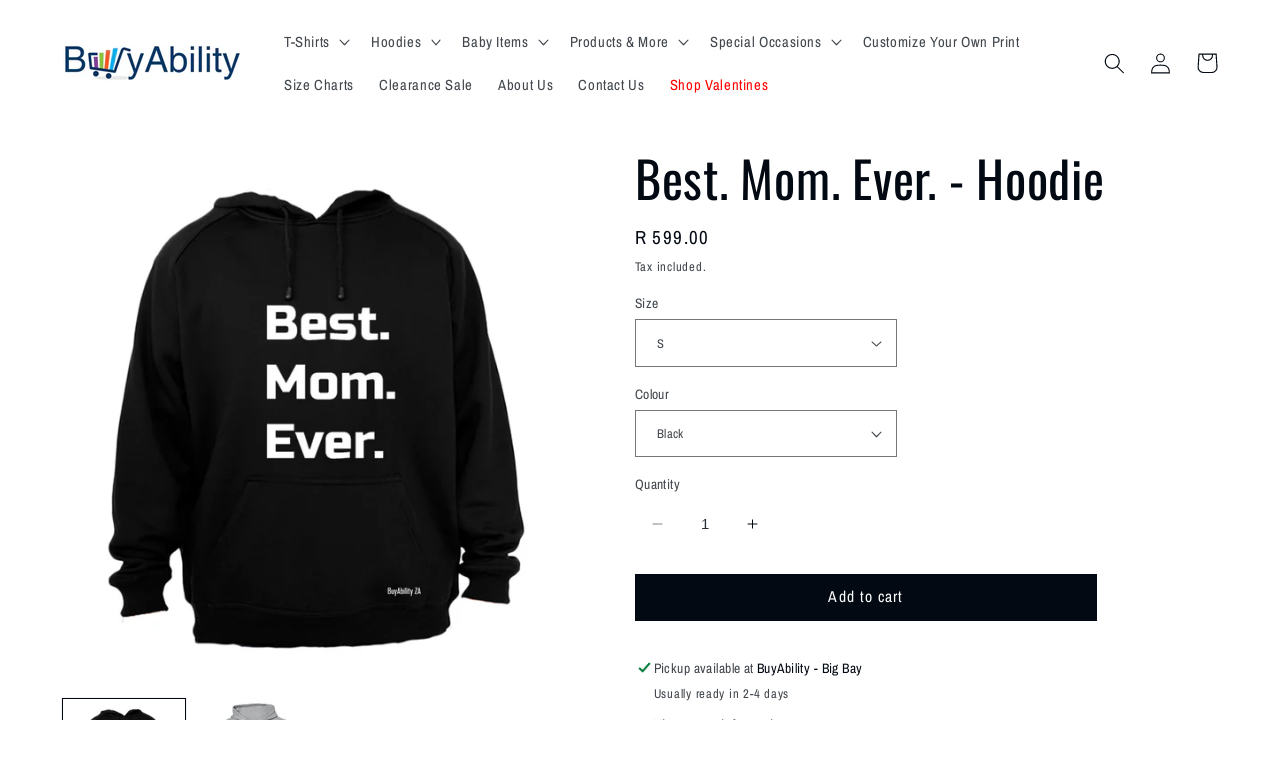

--- FILE ---
content_type: text/html; charset=utf-8
request_url: https://www.buyability.co.za/products/best-mom-ever
body_size: 33976
content:
<!doctype html>
<html class="no-js" lang="en">
  <head>
    <meta charset="utf-8">
    <meta http-equiv="X-UA-Compatible" content="IE=edge">
    <meta name="viewport" content="width=device-width,initial-scale=1">
    <meta name="theme-color" content="">
    <link rel="canonical" href="https://www.buyability.co.za/products/best-mom-ever"><link rel="icon" type="image/png" href="//www.buyability.co.za/cdn/shop/files/Favicon.png?crop=center&height=32&v=1613512333&width=32"><link rel="preconnect" href="https://fonts.shopifycdn.com" crossorigin><title>
      Best. Mom. Ever. - Hoodie
 &ndash; BuyAbility</title>

    
      <meta name="description" content="Adults Size Small - 2XL Unisex Cut Thick Fleece Material Polyester and Cotton Blend Hooded Jacket Open front pocket pouch Available in Black or Grey">
    

    

<meta property="og:site_name" content="BuyAbility">
<meta property="og:url" content="https://www.buyability.co.za/products/best-mom-ever">
<meta property="og:title" content="Best. Mom. Ever. - Hoodie">
<meta property="og:type" content="product">
<meta property="og:description" content="Adults Size Small - 2XL Unisex Cut Thick Fleece Material Polyester and Cotton Blend Hooded Jacket Open front pocket pouch Available in Black or Grey"><meta property="og:image" content="http://www.buyability.co.za/cdn/shop/files/Bestmomevertext-blackhoodie.jpg?v=1749123060">
  <meta property="og:image:secure_url" content="https://www.buyability.co.za/cdn/shop/files/Bestmomevertext-blackhoodie.jpg?v=1749123060">
  <meta property="og:image:width" content="1024">
  <meta property="og:image:height" content="1024"><meta property="og:price:amount" content="599.00">
  <meta property="og:price:currency" content="ZAR"><meta name="twitter:card" content="summary_large_image">
<meta name="twitter:title" content="Best. Mom. Ever. - Hoodie">
<meta name="twitter:description" content="Adults Size Small - 2XL Unisex Cut Thick Fleece Material Polyester and Cotton Blend Hooded Jacket Open front pocket pouch Available in Black or Grey">


    <script src="//www.buyability.co.za/cdn/shop/t/58/assets/constants.js?v=58251544750838685771694180944" defer="defer"></script>
    <script src="//www.buyability.co.za/cdn/shop/t/58/assets/pubsub.js?v=158357773527763999511694180944" defer="defer"></script>
    <script src="//www.buyability.co.za/cdn/shop/t/58/assets/global.js?v=139248116715221171191694180944" defer="defer"></script><script>window.performance && window.performance.mark && window.performance.mark('shopify.content_for_header.start');</script><meta name="google-site-verification" content="dKdJynXVKTyZVXBJhUUhbCyzyEEIjXyUcKogyz8Vgi8">
<meta name="facebook-domain-verification" content="67hvqplfqtrqq5so7nzxzo2y16f0o9">
<meta id="shopify-digital-wallet" name="shopify-digital-wallet" content="/22741187/digital_wallets/dialog">
<link rel="alternate" type="application/json+oembed" href="https://www.buyability.co.za/products/best-mom-ever.oembed">
<script async="async" src="/checkouts/internal/preloads.js?locale=en-ZA"></script>
<script id="shopify-features" type="application/json">{"accessToken":"9f23bf2b1c74df9ed218ac50b7b19e63","betas":["rich-media-storefront-analytics"],"domain":"www.buyability.co.za","predictiveSearch":true,"shopId":22741187,"locale":"en"}</script>
<script>var Shopify = Shopify || {};
Shopify.shop = "buyability.myshopify.com";
Shopify.locale = "en";
Shopify.currency = {"active":"ZAR","rate":"1.0"};
Shopify.country = "ZA";
Shopify.theme = {"name":"Production Release V4.1","id":133274960061,"schema_name":"Taste","schema_version":"10.0.0","theme_store_id":1434,"role":"main"};
Shopify.theme.handle = "null";
Shopify.theme.style = {"id":null,"handle":null};
Shopify.cdnHost = "www.buyability.co.za/cdn";
Shopify.routes = Shopify.routes || {};
Shopify.routes.root = "/";</script>
<script type="module">!function(o){(o.Shopify=o.Shopify||{}).modules=!0}(window);</script>
<script>!function(o){function n(){var o=[];function n(){o.push(Array.prototype.slice.apply(arguments))}return n.q=o,n}var t=o.Shopify=o.Shopify||{};t.loadFeatures=n(),t.autoloadFeatures=n()}(window);</script>
<script id="shop-js-analytics" type="application/json">{"pageType":"product"}</script>
<script defer="defer" async type="module" src="//www.buyability.co.za/cdn/shopifycloud/shop-js/modules/v2/client.init-shop-cart-sync_BT-GjEfc.en.esm.js"></script>
<script defer="defer" async type="module" src="//www.buyability.co.za/cdn/shopifycloud/shop-js/modules/v2/chunk.common_D58fp_Oc.esm.js"></script>
<script defer="defer" async type="module" src="//www.buyability.co.za/cdn/shopifycloud/shop-js/modules/v2/chunk.modal_xMitdFEc.esm.js"></script>
<script type="module">
  await import("//www.buyability.co.za/cdn/shopifycloud/shop-js/modules/v2/client.init-shop-cart-sync_BT-GjEfc.en.esm.js");
await import("//www.buyability.co.za/cdn/shopifycloud/shop-js/modules/v2/chunk.common_D58fp_Oc.esm.js");
await import("//www.buyability.co.za/cdn/shopifycloud/shop-js/modules/v2/chunk.modal_xMitdFEc.esm.js");

  window.Shopify.SignInWithShop?.initShopCartSync?.({"fedCMEnabled":true,"windoidEnabled":true});

</script>
<script>(function() {
  var isLoaded = false;
  function asyncLoad() {
    if (isLoaded) return;
    isLoaded = true;
    var urls = ["https:\/\/widgetic.com\/sdk\/sdk.js?shop=buyability.myshopify.com","https:\/\/swymv3free-01.azureedge.net\/code\/swym-shopify.js?shop=buyability.myshopify.com","https:\/\/cdn.s3.pop-convert.com\/pcjs.production.min.js?unique_id=buyability.myshopify.com\u0026shop=buyability.myshopify.com","https:\/\/script.pop-convert.com\/new-micro\/production.pc.min.js?unique_id=buyability.myshopify.com\u0026shop=buyability.myshopify.com"];
    for (var i = 0; i < urls.length; i++) {
      var s = document.createElement('script');
      s.type = 'text/javascript';
      s.async = true;
      s.src = urls[i];
      var x = document.getElementsByTagName('script')[0];
      x.parentNode.insertBefore(s, x);
    }
  };
  if(window.attachEvent) {
    window.attachEvent('onload', asyncLoad);
  } else {
    window.addEventListener('load', asyncLoad, false);
  }
})();</script>
<script id="__st">var __st={"a":22741187,"offset":7200,"reqid":"e80b7b4e-4a2c-444d-8d91-3742485cae2f-1769408298","pageurl":"www.buyability.co.za\/products\/best-mom-ever","u":"fca32ea7360f","p":"product","rtyp":"product","rid":1385302556731};</script>
<script>window.ShopifyPaypalV4VisibilityTracking = true;</script>
<script id="captcha-bootstrap">!function(){'use strict';const t='contact',e='account',n='new_comment',o=[[t,t],['blogs',n],['comments',n],[t,'customer']],c=[[e,'customer_login'],[e,'guest_login'],[e,'recover_customer_password'],[e,'create_customer']],r=t=>t.map((([t,e])=>`form[action*='/${t}']:not([data-nocaptcha='true']) input[name='form_type'][value='${e}']`)).join(','),a=t=>()=>t?[...document.querySelectorAll(t)].map((t=>t.form)):[];function s(){const t=[...o],e=r(t);return a(e)}const i='password',u='form_key',d=['recaptcha-v3-token','g-recaptcha-response','h-captcha-response',i],f=()=>{try{return window.sessionStorage}catch{return}},m='__shopify_v',_=t=>t.elements[u];function p(t,e,n=!1){try{const o=window.sessionStorage,c=JSON.parse(o.getItem(e)),{data:r}=function(t){const{data:e,action:n}=t;return t[m]||n?{data:e,action:n}:{data:t,action:n}}(c);for(const[e,n]of Object.entries(r))t.elements[e]&&(t.elements[e].value=n);n&&o.removeItem(e)}catch(o){console.error('form repopulation failed',{error:o})}}const l='form_type',E='cptcha';function T(t){t.dataset[E]=!0}const w=window,h=w.document,L='Shopify',v='ce_forms',y='captcha';let A=!1;((t,e)=>{const n=(g='f06e6c50-85a8-45c8-87d0-21a2b65856fe',I='https://cdn.shopify.com/shopifycloud/storefront-forms-hcaptcha/ce_storefront_forms_captcha_hcaptcha.v1.5.2.iife.js',D={infoText:'Protected by hCaptcha',privacyText:'Privacy',termsText:'Terms'},(t,e,n)=>{const o=w[L][v],c=o.bindForm;if(c)return c(t,g,e,D).then(n);var r;o.q.push([[t,g,e,D],n]),r=I,A||(h.body.append(Object.assign(h.createElement('script'),{id:'captcha-provider',async:!0,src:r})),A=!0)});var g,I,D;w[L]=w[L]||{},w[L][v]=w[L][v]||{},w[L][v].q=[],w[L][y]=w[L][y]||{},w[L][y].protect=function(t,e){n(t,void 0,e),T(t)},Object.freeze(w[L][y]),function(t,e,n,w,h,L){const[v,y,A,g]=function(t,e,n){const i=e?o:[],u=t?c:[],d=[...i,...u],f=r(d),m=r(i),_=r(d.filter((([t,e])=>n.includes(e))));return[a(f),a(m),a(_),s()]}(w,h,L),I=t=>{const e=t.target;return e instanceof HTMLFormElement?e:e&&e.form},D=t=>v().includes(t);t.addEventListener('submit',(t=>{const e=I(t);if(!e)return;const n=D(e)&&!e.dataset.hcaptchaBound&&!e.dataset.recaptchaBound,o=_(e),c=g().includes(e)&&(!o||!o.value);(n||c)&&t.preventDefault(),c&&!n&&(function(t){try{if(!f())return;!function(t){const e=f();if(!e)return;const n=_(t);if(!n)return;const o=n.value;o&&e.removeItem(o)}(t);const e=Array.from(Array(32),(()=>Math.random().toString(36)[2])).join('');!function(t,e){_(t)||t.append(Object.assign(document.createElement('input'),{type:'hidden',name:u})),t.elements[u].value=e}(t,e),function(t,e){const n=f();if(!n)return;const o=[...t.querySelectorAll(`input[type='${i}']`)].map((({name:t})=>t)),c=[...d,...o],r={};for(const[a,s]of new FormData(t).entries())c.includes(a)||(r[a]=s);n.setItem(e,JSON.stringify({[m]:1,action:t.action,data:r}))}(t,e)}catch(e){console.error('failed to persist form',e)}}(e),e.submit())}));const S=(t,e)=>{t&&!t.dataset[E]&&(n(t,e.some((e=>e===t))),T(t))};for(const o of['focusin','change'])t.addEventListener(o,(t=>{const e=I(t);D(e)&&S(e,y())}));const B=e.get('form_key'),M=e.get(l),P=B&&M;t.addEventListener('DOMContentLoaded',(()=>{const t=y();if(P)for(const e of t)e.elements[l].value===M&&p(e,B);[...new Set([...A(),...v().filter((t=>'true'===t.dataset.shopifyCaptcha))])].forEach((e=>S(e,t)))}))}(h,new URLSearchParams(w.location.search),n,t,e,['guest_login'])})(!0,!0)}();</script>
<script integrity="sha256-4kQ18oKyAcykRKYeNunJcIwy7WH5gtpwJnB7kiuLZ1E=" data-source-attribution="shopify.loadfeatures" defer="defer" src="//www.buyability.co.za/cdn/shopifycloud/storefront/assets/storefront/load_feature-a0a9edcb.js" crossorigin="anonymous"></script>
<script data-source-attribution="shopify.dynamic_checkout.dynamic.init">var Shopify=Shopify||{};Shopify.PaymentButton=Shopify.PaymentButton||{isStorefrontPortableWallets:!0,init:function(){window.Shopify.PaymentButton.init=function(){};var t=document.createElement("script");t.src="https://www.buyability.co.za/cdn/shopifycloud/portable-wallets/latest/portable-wallets.en.js",t.type="module",document.head.appendChild(t)}};
</script>
<script data-source-attribution="shopify.dynamic_checkout.buyer_consent">
  function portableWalletsHideBuyerConsent(e){var t=document.getElementById("shopify-buyer-consent"),n=document.getElementById("shopify-subscription-policy-button");t&&n&&(t.classList.add("hidden"),t.setAttribute("aria-hidden","true"),n.removeEventListener("click",e))}function portableWalletsShowBuyerConsent(e){var t=document.getElementById("shopify-buyer-consent"),n=document.getElementById("shopify-subscription-policy-button");t&&n&&(t.classList.remove("hidden"),t.removeAttribute("aria-hidden"),n.addEventListener("click",e))}window.Shopify?.PaymentButton&&(window.Shopify.PaymentButton.hideBuyerConsent=portableWalletsHideBuyerConsent,window.Shopify.PaymentButton.showBuyerConsent=portableWalletsShowBuyerConsent);
</script>
<script data-source-attribution="shopify.dynamic_checkout.cart.bootstrap">document.addEventListener("DOMContentLoaded",(function(){function t(){return document.querySelector("shopify-accelerated-checkout-cart, shopify-accelerated-checkout")}if(t())Shopify.PaymentButton.init();else{new MutationObserver((function(e,n){t()&&(Shopify.PaymentButton.init(),n.disconnect())})).observe(document.body,{childList:!0,subtree:!0})}}));
</script>
<script id="sections-script" data-sections="header" defer="defer" src="//www.buyability.co.za/cdn/shop/t/58/compiled_assets/scripts.js?v=45478"></script>
<script>window.performance && window.performance.mark && window.performance.mark('shopify.content_for_header.end');</script>


    <style data-shopify>
      @font-face {
  font-family: "Archivo Narrow";
  font-weight: 400;
  font-style: normal;
  font-display: swap;
  src: url("//www.buyability.co.za/cdn/fonts/archivo_narrow/archivonarrow_n4.5c3bab850a22055c235cf940f895d873a8689d70.woff2") format("woff2"),
       url("//www.buyability.co.za/cdn/fonts/archivo_narrow/archivonarrow_n4.ea12dd22d3319d164475c1d047ae8f973041a9ff.woff") format("woff");
}

      @font-face {
  font-family: "Archivo Narrow";
  font-weight: 700;
  font-style: normal;
  font-display: swap;
  src: url("//www.buyability.co.za/cdn/fonts/archivo_narrow/archivonarrow_n7.c049bee49aa92b4cfee86dd4e79c9194b8519e2b.woff2") format("woff2"),
       url("//www.buyability.co.za/cdn/fonts/archivo_narrow/archivonarrow_n7.89eabe3e1f3044c02b965aa5ad3e57c9e898709d.woff") format("woff");
}

      @font-face {
  font-family: "Archivo Narrow";
  font-weight: 400;
  font-style: italic;
  font-display: swap;
  src: url("//www.buyability.co.za/cdn/fonts/archivo_narrow/archivonarrow_i4.59445c13f0e607542640c8a56f31dcd8ed680cfa.woff2") format("woff2"),
       url("//www.buyability.co.za/cdn/fonts/archivo_narrow/archivonarrow_i4.bbf26c99347034f8df1f87b08c4a929cfc5255c8.woff") format("woff");
}

      @font-face {
  font-family: "Archivo Narrow";
  font-weight: 700;
  font-style: italic;
  font-display: swap;
  src: url("//www.buyability.co.za/cdn/fonts/archivo_narrow/archivonarrow_i7.394cd4c9437ad9084e13f72957e92bfbe366a689.woff2") format("woff2"),
       url("//www.buyability.co.za/cdn/fonts/archivo_narrow/archivonarrow_i7.f7e98758eef2e613f5c757b5780e7f43b6bcf700.woff") format("woff");
}

      @font-face {
  font-family: Oswald;
  font-weight: 400;
  font-style: normal;
  font-display: swap;
  src: url("//www.buyability.co.za/cdn/fonts/oswald/oswald_n4.7760ed7a63e536050f64bb0607ff70ce07a480bd.woff2") format("woff2"),
       url("//www.buyability.co.za/cdn/fonts/oswald/oswald_n4.ae5e497f60fc686568afe76e9ff1872693c533e9.woff") format("woff");
}


      
        :root,
        .color-background-1 {
          --color-background: 255,255,255;
        
          --gradient-background: #ffffff;
        
        --color-foreground: 2,9,18;
        --color-shadow: 255,255,255;
        --color-button: 2,9,18;
        --color-button-text: 252,252,252;
        --color-secondary-button: 255,255,255;
        --color-secondary-button-text: 2,9,18;
        --color-link: 2,9,18;
        --color-badge-foreground: 2,9,18;
        --color-badge-background: 255,255,255;
        --color-badge-border: 2,9,18;
        --payment-terms-background-color: rgb(255 255 255);
      }
      
        
        .color-background-2 {
          --color-background: 242,248,252;
        
          --gradient-background: #f2f8fc;
        
        --color-foreground: 2,9,18;
        --color-shadow: 2,9,18;
        --color-button: 2,9,18;
        --color-button-text: 228,246,255;
        --color-secondary-button: 242,248,252;
        --color-secondary-button-text: 2,9,18;
        --color-link: 2,9,18;
        --color-badge-foreground: 2,9,18;
        --color-badge-background: 242,248,252;
        --color-badge-border: 2,9,18;
        --payment-terms-background-color: rgb(242 248 252);
      }
      
        
        .color-inverse {
          --color-background: 2,9,18;
        
          --gradient-background: #020912;
        
        --color-foreground: 252,252,252;
        --color-shadow: 2,9,18;
        --color-button: 252,252,252;
        --color-button-text: 2,9,18;
        --color-secondary-button: 2,9,18;
        --color-secondary-button-text: 252,252,252;
        --color-link: 252,252,252;
        --color-badge-foreground: 252,252,252;
        --color-badge-background: 2,9,18;
        --color-badge-border: 252,252,252;
        --payment-terms-background-color: rgb(2 9 18);
      }
      
        
        .color-accent-1 {
          --color-background: 2,9,18;
        
          --gradient-background: #020912;
        
        --color-foreground: 252,252,252;
        --color-shadow: 2,9,18;
        --color-button: 252,252,252;
        --color-button-text: 2,9,18;
        --color-secondary-button: 2,9,18;
        --color-secondary-button-text: 252,252,252;
        --color-link: 252,252,252;
        --color-badge-foreground: 252,252,252;
        --color-badge-background: 2,9,18;
        --color-badge-border: 252,252,252;
        --payment-terms-background-color: rgb(2 9 18);
      }
      
        
        .color-accent-2 {
          --color-background: 2,9,18;
        
          --gradient-background: #020912;
        
        --color-foreground: 252,252,252;
        --color-shadow: 2,9,18;
        --color-button: 252,252,252;
        --color-button-text: 2,9,18;
        --color-secondary-button: 2,9,18;
        --color-secondary-button-text: 252,252,252;
        --color-link: 252,252,252;
        --color-badge-foreground: 252,252,252;
        --color-badge-background: 2,9,18;
        --color-badge-border: 252,252,252;
        --payment-terms-background-color: rgb(2 9 18);
      }
      

      body, .color-background-1, .color-background-2, .color-inverse, .color-accent-1, .color-accent-2 {
        color: rgba(var(--color-foreground), 0.75);
        background-color: rgb(var(--color-background));
      }

      :root {
        --font-body-family: "Archivo Narrow", sans-serif;
        --font-body-style: normal;
        --font-body-weight: 400;
        --font-body-weight-bold: 700;

        --font-heading-family: Oswald, sans-serif;
        --font-heading-style: normal;
        --font-heading-weight: 400;

        --font-body-scale: 1.05;
        --font-heading-scale: 1.1904761904761905;

        --media-padding: px;
        --media-border-opacity: 1.0;
        --media-border-width: 0px;
        --media-radius: 0px;
        --media-shadow-opacity: 0.0;
        --media-shadow-horizontal-offset: 0px;
        --media-shadow-vertical-offset: 4px;
        --media-shadow-blur-radius: 5px;
        --media-shadow-visible: 0;

        --page-width: 120rem;
        --page-width-margin: 0rem;

        --product-card-image-padding: 0.0rem;
        --product-card-corner-radius: 0.0rem;
        --product-card-text-alignment: center;
        --product-card-border-width: 0.0rem;
        --product-card-border-opacity: 0.1;
        --product-card-shadow-opacity: 0.0;
        --product-card-shadow-visible: 0;
        --product-card-shadow-horizontal-offset: 0.0rem;
        --product-card-shadow-vertical-offset: 0.4rem;
        --product-card-shadow-blur-radius: 0.5rem;

        --collection-card-image-padding: 0.0rem;
        --collection-card-corner-radius: 0.0rem;
        --collection-card-text-alignment: center;
        --collection-card-border-width: 0.0rem;
        --collection-card-border-opacity: 0.1;
        --collection-card-shadow-opacity: 0.0;
        --collection-card-shadow-visible: 0;
        --collection-card-shadow-horizontal-offset: 0.0rem;
        --collection-card-shadow-vertical-offset: 0.4rem;
        --collection-card-shadow-blur-radius: 0.5rem;

        --blog-card-image-padding: 0.0rem;
        --blog-card-corner-radius: 0.0rem;
        --blog-card-text-alignment: center;
        --blog-card-border-width: 0.0rem;
        --blog-card-border-opacity: 0.1;
        --blog-card-shadow-opacity: 0.0;
        --blog-card-shadow-visible: 0;
        --blog-card-shadow-horizontal-offset: 0.0rem;
        --blog-card-shadow-vertical-offset: 0.4rem;
        --blog-card-shadow-blur-radius: 0.5rem;

        --badge-corner-radius: 4.0rem;

        --popup-border-width: 2px;
        --popup-border-opacity: 1.0;
        --popup-corner-radius: 0px;
        --popup-shadow-opacity: 0.0;
        --popup-shadow-horizontal-offset: 0px;
        --popup-shadow-vertical-offset: 4px;
        --popup-shadow-blur-radius: 5px;

        --drawer-border-width: 0px;
        --drawer-border-opacity: 1.0;
        --drawer-shadow-opacity: 0.0;
        --drawer-shadow-horizontal-offset: 0px;
        --drawer-shadow-vertical-offset: 4px;
        --drawer-shadow-blur-radius: 5px;

        --spacing-sections-desktop: 20px;
        --spacing-sections-mobile: 20px;

        --grid-desktop-vertical-spacing: 24px;
        --grid-desktop-horizontal-spacing: 24px;
        --grid-mobile-vertical-spacing: 12px;
        --grid-mobile-horizontal-spacing: 12px;

        --text-boxes-border-opacity: 1.0;
        --text-boxes-border-width: 0px;
        --text-boxes-radius: 0px;
        --text-boxes-shadow-opacity: 0.0;
        --text-boxes-shadow-visible: 0;
        --text-boxes-shadow-horizontal-offset: 0px;
        --text-boxes-shadow-vertical-offset: 4px;
        --text-boxes-shadow-blur-radius: 5px;

        --buttons-radius: 0px;
        --buttons-radius-outset: 0px;
        --buttons-border-width: 0px;
        --buttons-border-opacity: 1.0;
        --buttons-shadow-opacity: 0.0;
        --buttons-shadow-visible: 0;
        --buttons-shadow-horizontal-offset: 0px;
        --buttons-shadow-vertical-offset: 4px;
        --buttons-shadow-blur-radius: 5px;
        --buttons-border-offset: 0px;

        --inputs-radius: 0px;
        --inputs-border-width: 0px;
        --inputs-border-opacity: 0.55;
        --inputs-shadow-opacity: 0.0;
        --inputs-shadow-horizontal-offset: 0px;
        --inputs-margin-offset: 0px;
        --inputs-shadow-vertical-offset: 4px;
        --inputs-shadow-blur-radius: 5px;
        --inputs-radius-outset: 0px;

        --variant-pills-radius: 40px;
        --variant-pills-border-width: 1px;
        --variant-pills-border-opacity: 0.55;
        --variant-pills-shadow-opacity: 0.0;
        --variant-pills-shadow-horizontal-offset: 0px;
        --variant-pills-shadow-vertical-offset: 4px;
        --variant-pills-shadow-blur-radius: 5px;
      }

      *,
      *::before,
      *::after {
        box-sizing: inherit;
      }

      html {
        box-sizing: border-box;
        font-size: calc(var(--font-body-scale) * 62.5%);
        height: 100%;
      }

      body {
        display: grid;
        grid-template-rows: auto auto 1fr auto;
        grid-template-columns: 100%;
        min-height: 100%;
        margin: 0;
        font-size: 1.5rem;
        letter-spacing: 0.06rem;
        line-height: calc(1 + 0.8 / var(--font-body-scale));
        font-family: var(--font-body-family);
        font-style: var(--font-body-style);
        font-weight: var(--font-body-weight);
      }

      @media screen and (min-width: 750px) {
        body {
          font-size: 1.6rem;
        }
      }
    </style>

    <link href="//www.buyability.co.za/cdn/shop/t/58/assets/base.css?v=64835516797498349851698244247" rel="stylesheet" type="text/css" media="all" />
<link rel="preload" as="font" href="//www.buyability.co.za/cdn/fonts/archivo_narrow/archivonarrow_n4.5c3bab850a22055c235cf940f895d873a8689d70.woff2" type="font/woff2" crossorigin><link rel="preload" as="font" href="//www.buyability.co.za/cdn/fonts/oswald/oswald_n4.7760ed7a63e536050f64bb0607ff70ce07a480bd.woff2" type="font/woff2" crossorigin><link
        rel="stylesheet"
        href="//www.buyability.co.za/cdn/shop/t/58/assets/component-predictive-search.css?v=118923337488134913561694180944"
        media="print"
        onload="this.media='all'"
      ><script>
      document.documentElement.className = document.documentElement.className.replace('no-js', 'js');
      if (Shopify.designMode) {
        document.documentElement.classList.add('shopify-design-mode');
      }
    </script>
  <!-- BEGIN app block: shopify://apps/trusted-security/blocks/security-app-embed/4d2757ed-33ad-4e94-a186-da550756ae46 --><script id="security-app-data" type="application/json">{"security":{"id":17,"shop_id":17,"active":false,"script_id":null,"script_src":null,"protect_text_selection":true,"disable_keyboard":true,"protect_text_copy":true,"protect_text_paste":false,"protect_images":true,"disable_right_click":true,"block_inspect_element":true,"created_at":"2023-11-26T07:43:10.000000Z","updated_at":"2023-11-26T07:43:41.000000Z"},"countryBlocker":null,"botBlocker":null,"blockedIps":[],"blockedIpsRedirect":"","limit_reached":0}</script>

<noscript>
  <div style="position: fixed; z-index: 2147483647; width: 100%; height: 100%; background: white; display: flex; align-items: center; justify-content: center;">
    <div style="margin: 0;font-size: 36px;">JavaScript is required to view this page.</div>
  </div>
</noscript>


<!-- END app block --><!-- BEGIN app block: shopify://apps/yotpo-product-reviews/blocks/settings/eb7dfd7d-db44-4334-bc49-c893b51b36cf -->


  <script type="text/javascript" src="https://cdn-widgetsrepository.yotpo.com/v1/loader/iqhOJnluBNgHPxDtVMCBDY0Z2g0btyumiBJ9m8jz?languageCode=en" async></script>



  
<!-- END app block --><script src="https://cdn.shopify.com/extensions/019a4bd6-5189-7b1b-88e6-ae4214511ca1/vite-vue3-typescript-eslint-prettier-32/assets/main.js" type="text/javascript" defer="defer"></script>
<script src="https://cdn.shopify.com/extensions/019bedf3-ba70-769f-a0d5-c60ca171796e/trusted-security-109/assets/security.min.js" type="text/javascript" defer="defer"></script>
<link href="https://monorail-edge.shopifysvc.com" rel="dns-prefetch">
<script>(function(){if ("sendBeacon" in navigator && "performance" in window) {try {var session_token_from_headers = performance.getEntriesByType('navigation')[0].serverTiming.find(x => x.name == '_s').description;} catch {var session_token_from_headers = undefined;}var session_cookie_matches = document.cookie.match(/_shopify_s=([^;]*)/);var session_token_from_cookie = session_cookie_matches && session_cookie_matches.length === 2 ? session_cookie_matches[1] : "";var session_token = session_token_from_headers || session_token_from_cookie || "";function handle_abandonment_event(e) {var entries = performance.getEntries().filter(function(entry) {return /monorail-edge.shopifysvc.com/.test(entry.name);});if (!window.abandonment_tracked && entries.length === 0) {window.abandonment_tracked = true;var currentMs = Date.now();var navigation_start = performance.timing.navigationStart;var payload = {shop_id: 22741187,url: window.location.href,navigation_start,duration: currentMs - navigation_start,session_token,page_type: "product"};window.navigator.sendBeacon("https://monorail-edge.shopifysvc.com/v1/produce", JSON.stringify({schema_id: "online_store_buyer_site_abandonment/1.1",payload: payload,metadata: {event_created_at_ms: currentMs,event_sent_at_ms: currentMs}}));}}window.addEventListener('pagehide', handle_abandonment_event);}}());</script>
<script id="web-pixels-manager-setup">(function e(e,d,r,n,o){if(void 0===o&&(o={}),!Boolean(null===(a=null===(i=window.Shopify)||void 0===i?void 0:i.analytics)||void 0===a?void 0:a.replayQueue)){var i,a;window.Shopify=window.Shopify||{};var t=window.Shopify;t.analytics=t.analytics||{};var s=t.analytics;s.replayQueue=[],s.publish=function(e,d,r){return s.replayQueue.push([e,d,r]),!0};try{self.performance.mark("wpm:start")}catch(e){}var l=function(){var e={modern:/Edge?\/(1{2}[4-9]|1[2-9]\d|[2-9]\d{2}|\d{4,})\.\d+(\.\d+|)|Firefox\/(1{2}[4-9]|1[2-9]\d|[2-9]\d{2}|\d{4,})\.\d+(\.\d+|)|Chrom(ium|e)\/(9{2}|\d{3,})\.\d+(\.\d+|)|(Maci|X1{2}).+ Version\/(15\.\d+|(1[6-9]|[2-9]\d|\d{3,})\.\d+)([,.]\d+|)( \(\w+\)|)( Mobile\/\w+|) Safari\/|Chrome.+OPR\/(9{2}|\d{3,})\.\d+\.\d+|(CPU[ +]OS|iPhone[ +]OS|CPU[ +]iPhone|CPU IPhone OS|CPU iPad OS)[ +]+(15[._]\d+|(1[6-9]|[2-9]\d|\d{3,})[._]\d+)([._]\d+|)|Android:?[ /-](13[3-9]|1[4-9]\d|[2-9]\d{2}|\d{4,})(\.\d+|)(\.\d+|)|Android.+Firefox\/(13[5-9]|1[4-9]\d|[2-9]\d{2}|\d{4,})\.\d+(\.\d+|)|Android.+Chrom(ium|e)\/(13[3-9]|1[4-9]\d|[2-9]\d{2}|\d{4,})\.\d+(\.\d+|)|SamsungBrowser\/([2-9]\d|\d{3,})\.\d+/,legacy:/Edge?\/(1[6-9]|[2-9]\d|\d{3,})\.\d+(\.\d+|)|Firefox\/(5[4-9]|[6-9]\d|\d{3,})\.\d+(\.\d+|)|Chrom(ium|e)\/(5[1-9]|[6-9]\d|\d{3,})\.\d+(\.\d+|)([\d.]+$|.*Safari\/(?![\d.]+ Edge\/[\d.]+$))|(Maci|X1{2}).+ Version\/(10\.\d+|(1[1-9]|[2-9]\d|\d{3,})\.\d+)([,.]\d+|)( \(\w+\)|)( Mobile\/\w+|) Safari\/|Chrome.+OPR\/(3[89]|[4-9]\d|\d{3,})\.\d+\.\d+|(CPU[ +]OS|iPhone[ +]OS|CPU[ +]iPhone|CPU IPhone OS|CPU iPad OS)[ +]+(10[._]\d+|(1[1-9]|[2-9]\d|\d{3,})[._]\d+)([._]\d+|)|Android:?[ /-](13[3-9]|1[4-9]\d|[2-9]\d{2}|\d{4,})(\.\d+|)(\.\d+|)|Mobile Safari.+OPR\/([89]\d|\d{3,})\.\d+\.\d+|Android.+Firefox\/(13[5-9]|1[4-9]\d|[2-9]\d{2}|\d{4,})\.\d+(\.\d+|)|Android.+Chrom(ium|e)\/(13[3-9]|1[4-9]\d|[2-9]\d{2}|\d{4,})\.\d+(\.\d+|)|Android.+(UC? ?Browser|UCWEB|U3)[ /]?(15\.([5-9]|\d{2,})|(1[6-9]|[2-9]\d|\d{3,})\.\d+)\.\d+|SamsungBrowser\/(5\.\d+|([6-9]|\d{2,})\.\d+)|Android.+MQ{2}Browser\/(14(\.(9|\d{2,})|)|(1[5-9]|[2-9]\d|\d{3,})(\.\d+|))(\.\d+|)|K[Aa][Ii]OS\/(3\.\d+|([4-9]|\d{2,})\.\d+)(\.\d+|)/},d=e.modern,r=e.legacy,n=navigator.userAgent;return n.match(d)?"modern":n.match(r)?"legacy":"unknown"}(),u="modern"===l?"modern":"legacy",c=(null!=n?n:{modern:"",legacy:""})[u],f=function(e){return[e.baseUrl,"/wpm","/b",e.hashVersion,"modern"===e.buildTarget?"m":"l",".js"].join("")}({baseUrl:d,hashVersion:r,buildTarget:u}),m=function(e){var d=e.version,r=e.bundleTarget,n=e.surface,o=e.pageUrl,i=e.monorailEndpoint;return{emit:function(e){var a=e.status,t=e.errorMsg,s=(new Date).getTime(),l=JSON.stringify({metadata:{event_sent_at_ms:s},events:[{schema_id:"web_pixels_manager_load/3.1",payload:{version:d,bundle_target:r,page_url:o,status:a,surface:n,error_msg:t},metadata:{event_created_at_ms:s}}]});if(!i)return console&&console.warn&&console.warn("[Web Pixels Manager] No Monorail endpoint provided, skipping logging."),!1;try{return self.navigator.sendBeacon.bind(self.navigator)(i,l)}catch(e){}var u=new XMLHttpRequest;try{return u.open("POST",i,!0),u.setRequestHeader("Content-Type","text/plain"),u.send(l),!0}catch(e){return console&&console.warn&&console.warn("[Web Pixels Manager] Got an unhandled error while logging to Monorail."),!1}}}}({version:r,bundleTarget:l,surface:e.surface,pageUrl:self.location.href,monorailEndpoint:e.monorailEndpoint});try{o.browserTarget=l,function(e){var d=e.src,r=e.async,n=void 0===r||r,o=e.onload,i=e.onerror,a=e.sri,t=e.scriptDataAttributes,s=void 0===t?{}:t,l=document.createElement("script"),u=document.querySelector("head"),c=document.querySelector("body");if(l.async=n,l.src=d,a&&(l.integrity=a,l.crossOrigin="anonymous"),s)for(var f in s)if(Object.prototype.hasOwnProperty.call(s,f))try{l.dataset[f]=s[f]}catch(e){}if(o&&l.addEventListener("load",o),i&&l.addEventListener("error",i),u)u.appendChild(l);else{if(!c)throw new Error("Did not find a head or body element to append the script");c.appendChild(l)}}({src:f,async:!0,onload:function(){if(!function(){var e,d;return Boolean(null===(d=null===(e=window.Shopify)||void 0===e?void 0:e.analytics)||void 0===d?void 0:d.initialized)}()){var d=window.webPixelsManager.init(e)||void 0;if(d){var r=window.Shopify.analytics;r.replayQueue.forEach((function(e){var r=e[0],n=e[1],o=e[2];d.publishCustomEvent(r,n,o)})),r.replayQueue=[],r.publish=d.publishCustomEvent,r.visitor=d.visitor,r.initialized=!0}}},onerror:function(){return m.emit({status:"failed",errorMsg:"".concat(f," has failed to load")})},sri:function(e){var d=/^sha384-[A-Za-z0-9+/=]+$/;return"string"==typeof e&&d.test(e)}(c)?c:"",scriptDataAttributes:o}),m.emit({status:"loading"})}catch(e){m.emit({status:"failed",errorMsg:(null==e?void 0:e.message)||"Unknown error"})}}})({shopId: 22741187,storefrontBaseUrl: "https://www.buyability.co.za",extensionsBaseUrl: "https://extensions.shopifycdn.com/cdn/shopifycloud/web-pixels-manager",monorailEndpoint: "https://monorail-edge.shopifysvc.com/unstable/produce_batch",surface: "storefront-renderer",enabledBetaFlags: ["2dca8a86"],webPixelsConfigList: [{"id":"1356955837","configuration":"{\"yotpoStoreId\":\"iqhOJnluBNgHPxDtVMCBDY0Z2g0btyumiBJ9m8jz\"}","eventPayloadVersion":"v1","runtimeContext":"STRICT","scriptVersion":"8bb37a256888599d9a3d57f0551d3859","type":"APP","apiClientId":70132,"privacyPurposes":["ANALYTICS","MARKETING","SALE_OF_DATA"],"dataSharingAdjustments":{"protectedCustomerApprovalScopes":["read_customer_address","read_customer_email","read_customer_name","read_customer_personal_data","read_customer_phone"]}},{"id":"516554941","configuration":"{\"config\":\"{\\\"pixel_id\\\":\\\"G-H5050XTSRG\\\",\\\"target_country\\\":\\\"ZA\\\",\\\"gtag_events\\\":[{\\\"type\\\":\\\"search\\\",\\\"action_label\\\":[\\\"G-H5050XTSRG\\\",\\\"AW-827298636\\\/KRPgCOTeyOIBEMymvooD\\\"]},{\\\"type\\\":\\\"begin_checkout\\\",\\\"action_label\\\":[\\\"G-H5050XTSRG\\\",\\\"AW-827298636\\\/QLaOCOHeyOIBEMymvooD\\\"]},{\\\"type\\\":\\\"view_item\\\",\\\"action_label\\\":[\\\"G-H5050XTSRG\\\",\\\"AW-827298636\\\/X6vOCNveyOIBEMymvooD\\\",\\\"MC-1235FFFN49\\\"]},{\\\"type\\\":\\\"purchase\\\",\\\"action_label\\\":[\\\"G-H5050XTSRG\\\",\\\"AW-827298636\\\/QBJjCNjeyOIBEMymvooD\\\",\\\"MC-1235FFFN49\\\"]},{\\\"type\\\":\\\"page_view\\\",\\\"action_label\\\":[\\\"G-H5050XTSRG\\\",\\\"AW-827298636\\\/yhynCMbeyOIBEMymvooD\\\",\\\"MC-1235FFFN49\\\"]},{\\\"type\\\":\\\"add_payment_info\\\",\\\"action_label\\\":[\\\"G-H5050XTSRG\\\",\\\"AW-827298636\\\/xKwvCOfeyOIBEMymvooD\\\"]},{\\\"type\\\":\\\"add_to_cart\\\",\\\"action_label\\\":[\\\"G-H5050XTSRG\\\",\\\"AW-827298636\\\/3NTxCN7eyOIBEMymvooD\\\"]}],\\\"enable_monitoring_mode\\\":false}\"}","eventPayloadVersion":"v1","runtimeContext":"OPEN","scriptVersion":"b2a88bafab3e21179ed38636efcd8a93","type":"APP","apiClientId":1780363,"privacyPurposes":[],"dataSharingAdjustments":{"protectedCustomerApprovalScopes":["read_customer_address","read_customer_email","read_customer_name","read_customer_personal_data","read_customer_phone"]}},{"id":"159908029","configuration":"{\"pixel_id\":\"169611576959984\",\"pixel_type\":\"facebook_pixel\",\"metaapp_system_user_token\":\"-\"}","eventPayloadVersion":"v1","runtimeContext":"OPEN","scriptVersion":"ca16bc87fe92b6042fbaa3acc2fbdaa6","type":"APP","apiClientId":2329312,"privacyPurposes":["ANALYTICS","MARKETING","SALE_OF_DATA"],"dataSharingAdjustments":{"protectedCustomerApprovalScopes":["read_customer_address","read_customer_email","read_customer_name","read_customer_personal_data","read_customer_phone"]}},{"id":"shopify-app-pixel","configuration":"{}","eventPayloadVersion":"v1","runtimeContext":"STRICT","scriptVersion":"0450","apiClientId":"shopify-pixel","type":"APP","privacyPurposes":["ANALYTICS","MARKETING"]},{"id":"shopify-custom-pixel","eventPayloadVersion":"v1","runtimeContext":"LAX","scriptVersion":"0450","apiClientId":"shopify-pixel","type":"CUSTOM","privacyPurposes":["ANALYTICS","MARKETING"]}],isMerchantRequest: false,initData: {"shop":{"name":"BuyAbility","paymentSettings":{"currencyCode":"ZAR"},"myshopifyDomain":"buyability.myshopify.com","countryCode":"ZA","storefrontUrl":"https:\/\/www.buyability.co.za"},"customer":null,"cart":null,"checkout":null,"productVariants":[{"price":{"amount":599.0,"currencyCode":"ZAR"},"product":{"title":"Best. Mom. Ever. - Hoodie","vendor":"BuyAbility ZA","id":"1385302556731","untranslatedTitle":"Best. Mom. Ever. - Hoodie","url":"\/products\/best-mom-ever","type":"Hoodie"},"id":"20822665003067","image":{"src":"\/\/www.buyability.co.za\/cdn\/shop\/files\/Bestmomevertext-blackhoodie.jpg?v=1749123060"},"sku":"BUYHD00024-B-S","title":"S \/ Black","untranslatedTitle":"S \/ Black"},{"price":{"amount":599.0,"currencyCode":"ZAR"},"product":{"title":"Best. Mom. Ever. - Hoodie","vendor":"BuyAbility ZA","id":"1385302556731","untranslatedTitle":"Best. Mom. Ever. - Hoodie","url":"\/products\/best-mom-ever","type":"Hoodie"},"id":"20822665035835","image":{"src":"\/\/www.buyability.co.za\/cdn\/shop\/files\/Bestmomevertext-blackhoodie.jpg?v=1749123060"},"sku":"BUYHD00024-B-M","title":"M \/ Black","untranslatedTitle":"M \/ Black"},{"price":{"amount":599.0,"currencyCode":"ZAR"},"product":{"title":"Best. Mom. Ever. - Hoodie","vendor":"BuyAbility ZA","id":"1385302556731","untranslatedTitle":"Best. Mom. Ever. - Hoodie","url":"\/products\/best-mom-ever","type":"Hoodie"},"id":"20822665068603","image":{"src":"\/\/www.buyability.co.za\/cdn\/shop\/files\/Bestmomevertext-blackhoodie.jpg?v=1749123060"},"sku":"BUYHD00024-B-L","title":"L \/ Black","untranslatedTitle":"L \/ Black"},{"price":{"amount":599.0,"currencyCode":"ZAR"},"product":{"title":"Best. Mom. Ever. - Hoodie","vendor":"BuyAbility ZA","id":"1385302556731","untranslatedTitle":"Best. Mom. Ever. - Hoodie","url":"\/products\/best-mom-ever","type":"Hoodie"},"id":"20822665101371","image":{"src":"\/\/www.buyability.co.za\/cdn\/shop\/files\/Bestmomevertext-blackhoodie.jpg?v=1749123060"},"sku":"BUYHD00024-B-XL","title":"XL \/ Black","untranslatedTitle":"XL \/ Black"},{"price":{"amount":599.0,"currencyCode":"ZAR"},"product":{"title":"Best. Mom. Ever. - Hoodie","vendor":"BuyAbility ZA","id":"1385302556731","untranslatedTitle":"Best. Mom. Ever. - Hoodie","url":"\/products\/best-mom-ever","type":"Hoodie"},"id":"20822665134139","image":{"src":"\/\/www.buyability.co.za\/cdn\/shop\/files\/Bestmomevertext-blackhoodie.jpg?v=1749123060"},"sku":"BUYHD00024-B-2XL","title":"2XL \/ Black","untranslatedTitle":"2XL \/ Black"},{"price":{"amount":599.0,"currencyCode":"ZAR"},"product":{"title":"Best. Mom. Ever. - Hoodie","vendor":"BuyAbility ZA","id":"1385302556731","untranslatedTitle":"Best. Mom. Ever. - Hoodie","url":"\/products\/best-mom-ever","type":"Hoodie"},"id":"20822665166907","image":{"src":"\/\/www.buyability.co.za\/cdn\/shop\/files\/Bestmomevertext-blackhoodie.jpg?v=1749123060"},"sku":"BUYHD00024-G-S","title":"S \/ Grey","untranslatedTitle":"S \/ Grey"},{"price":{"amount":599.0,"currencyCode":"ZAR"},"product":{"title":"Best. Mom. Ever. - Hoodie","vendor":"BuyAbility ZA","id":"1385302556731","untranslatedTitle":"Best. Mom. Ever. - Hoodie","url":"\/products\/best-mom-ever","type":"Hoodie"},"id":"20822665199675","image":{"src":"\/\/www.buyability.co.za\/cdn\/shop\/files\/Bestmomevertext-blackhoodie.jpg?v=1749123060"},"sku":"BUYHD00024-G-M","title":"M \/ Grey","untranslatedTitle":"M \/ Grey"},{"price":{"amount":599.0,"currencyCode":"ZAR"},"product":{"title":"Best. Mom. Ever. - Hoodie","vendor":"BuyAbility ZA","id":"1385302556731","untranslatedTitle":"Best. Mom. Ever. - Hoodie","url":"\/products\/best-mom-ever","type":"Hoodie"},"id":"20822665232443","image":{"src":"\/\/www.buyability.co.za\/cdn\/shop\/files\/Bestmomevertext-blackhoodie.jpg?v=1749123060"},"sku":"BUYHD00024-G-L","title":"L \/ Grey","untranslatedTitle":"L \/ Grey"},{"price":{"amount":599.0,"currencyCode":"ZAR"},"product":{"title":"Best. Mom. Ever. - Hoodie","vendor":"BuyAbility ZA","id":"1385302556731","untranslatedTitle":"Best. Mom. Ever. - Hoodie","url":"\/products\/best-mom-ever","type":"Hoodie"},"id":"20822665265211","image":{"src":"\/\/www.buyability.co.za\/cdn\/shop\/files\/Bestmomevertext-blackhoodie.jpg?v=1749123060"},"sku":"BUYHD00024-G-XL","title":"XL \/ Grey","untranslatedTitle":"XL \/ Grey"},{"price":{"amount":599.0,"currencyCode":"ZAR"},"product":{"title":"Best. Mom. Ever. - Hoodie","vendor":"BuyAbility ZA","id":"1385302556731","untranslatedTitle":"Best. Mom. Ever. - Hoodie","url":"\/products\/best-mom-ever","type":"Hoodie"},"id":"20822665297979","image":{"src":"\/\/www.buyability.co.za\/cdn\/shop\/files\/Bestmomevertext-blackhoodie.jpg?v=1749123060"},"sku":"BUYHD00024-G-2XL","title":"2XL \/ Grey","untranslatedTitle":"2XL \/ Grey"}],"purchasingCompany":null},},"https://www.buyability.co.za/cdn","fcfee988w5aeb613cpc8e4bc33m6693e112",{"modern":"","legacy":""},{"shopId":"22741187","storefrontBaseUrl":"https:\/\/www.buyability.co.za","extensionBaseUrl":"https:\/\/extensions.shopifycdn.com\/cdn\/shopifycloud\/web-pixels-manager","surface":"storefront-renderer","enabledBetaFlags":"[\"2dca8a86\"]","isMerchantRequest":"false","hashVersion":"fcfee988w5aeb613cpc8e4bc33m6693e112","publish":"custom","events":"[[\"page_viewed\",{}],[\"product_viewed\",{\"productVariant\":{\"price\":{\"amount\":599.0,\"currencyCode\":\"ZAR\"},\"product\":{\"title\":\"Best. Mom. Ever. - Hoodie\",\"vendor\":\"BuyAbility ZA\",\"id\":\"1385302556731\",\"untranslatedTitle\":\"Best. Mom. Ever. - Hoodie\",\"url\":\"\/products\/best-mom-ever\",\"type\":\"Hoodie\"},\"id\":\"20822665003067\",\"image\":{\"src\":\"\/\/www.buyability.co.za\/cdn\/shop\/files\/Bestmomevertext-blackhoodie.jpg?v=1749123060\"},\"sku\":\"BUYHD00024-B-S\",\"title\":\"S \/ Black\",\"untranslatedTitle\":\"S \/ Black\"}}]]"});</script><script>
  window.ShopifyAnalytics = window.ShopifyAnalytics || {};
  window.ShopifyAnalytics.meta = window.ShopifyAnalytics.meta || {};
  window.ShopifyAnalytics.meta.currency = 'ZAR';
  var meta = {"product":{"id":1385302556731,"gid":"gid:\/\/shopify\/Product\/1385302556731","vendor":"BuyAbility ZA","type":"Hoodie","handle":"best-mom-ever","variants":[{"id":20822665003067,"price":59900,"name":"Best. Mom. Ever. - Hoodie - S \/ Black","public_title":"S \/ Black","sku":"BUYHD00024-B-S"},{"id":20822665035835,"price":59900,"name":"Best. Mom. Ever. - Hoodie - M \/ Black","public_title":"M \/ Black","sku":"BUYHD00024-B-M"},{"id":20822665068603,"price":59900,"name":"Best. Mom. Ever. - Hoodie - L \/ Black","public_title":"L \/ Black","sku":"BUYHD00024-B-L"},{"id":20822665101371,"price":59900,"name":"Best. Mom. Ever. - Hoodie - XL \/ Black","public_title":"XL \/ Black","sku":"BUYHD00024-B-XL"},{"id":20822665134139,"price":59900,"name":"Best. Mom. Ever. - Hoodie - 2XL \/ Black","public_title":"2XL \/ Black","sku":"BUYHD00024-B-2XL"},{"id":20822665166907,"price":59900,"name":"Best. Mom. Ever. - Hoodie - S \/ Grey","public_title":"S \/ Grey","sku":"BUYHD00024-G-S"},{"id":20822665199675,"price":59900,"name":"Best. Mom. Ever. - Hoodie - M \/ Grey","public_title":"M \/ Grey","sku":"BUYHD00024-G-M"},{"id":20822665232443,"price":59900,"name":"Best. Mom. Ever. - Hoodie - L \/ Grey","public_title":"L \/ Grey","sku":"BUYHD00024-G-L"},{"id":20822665265211,"price":59900,"name":"Best. Mom. Ever. - Hoodie - XL \/ Grey","public_title":"XL \/ Grey","sku":"BUYHD00024-G-XL"},{"id":20822665297979,"price":59900,"name":"Best. Mom. Ever. - Hoodie - 2XL \/ Grey","public_title":"2XL \/ Grey","sku":"BUYHD00024-G-2XL"}],"remote":false},"page":{"pageType":"product","resourceType":"product","resourceId":1385302556731,"requestId":"e80b7b4e-4a2c-444d-8d91-3742485cae2f-1769408298"}};
  for (var attr in meta) {
    window.ShopifyAnalytics.meta[attr] = meta[attr];
  }
</script>
<script class="analytics">
  (function () {
    var customDocumentWrite = function(content) {
      var jquery = null;

      if (window.jQuery) {
        jquery = window.jQuery;
      } else if (window.Checkout && window.Checkout.$) {
        jquery = window.Checkout.$;
      }

      if (jquery) {
        jquery('body').append(content);
      }
    };

    var hasLoggedConversion = function(token) {
      if (token) {
        return document.cookie.indexOf('loggedConversion=' + token) !== -1;
      }
      return false;
    }

    var setCookieIfConversion = function(token) {
      if (token) {
        var twoMonthsFromNow = new Date(Date.now());
        twoMonthsFromNow.setMonth(twoMonthsFromNow.getMonth() + 2);

        document.cookie = 'loggedConversion=' + token + '; expires=' + twoMonthsFromNow;
      }
    }

    var trekkie = window.ShopifyAnalytics.lib = window.trekkie = window.trekkie || [];
    if (trekkie.integrations) {
      return;
    }
    trekkie.methods = [
      'identify',
      'page',
      'ready',
      'track',
      'trackForm',
      'trackLink'
    ];
    trekkie.factory = function(method) {
      return function() {
        var args = Array.prototype.slice.call(arguments);
        args.unshift(method);
        trekkie.push(args);
        return trekkie;
      };
    };
    for (var i = 0; i < trekkie.methods.length; i++) {
      var key = trekkie.methods[i];
      trekkie[key] = trekkie.factory(key);
    }
    trekkie.load = function(config) {
      trekkie.config = config || {};
      trekkie.config.initialDocumentCookie = document.cookie;
      var first = document.getElementsByTagName('script')[0];
      var script = document.createElement('script');
      script.type = 'text/javascript';
      script.onerror = function(e) {
        var scriptFallback = document.createElement('script');
        scriptFallback.type = 'text/javascript';
        scriptFallback.onerror = function(error) {
                var Monorail = {
      produce: function produce(monorailDomain, schemaId, payload) {
        var currentMs = new Date().getTime();
        var event = {
          schema_id: schemaId,
          payload: payload,
          metadata: {
            event_created_at_ms: currentMs,
            event_sent_at_ms: currentMs
          }
        };
        return Monorail.sendRequest("https://" + monorailDomain + "/v1/produce", JSON.stringify(event));
      },
      sendRequest: function sendRequest(endpointUrl, payload) {
        // Try the sendBeacon API
        if (window && window.navigator && typeof window.navigator.sendBeacon === 'function' && typeof window.Blob === 'function' && !Monorail.isIos12()) {
          var blobData = new window.Blob([payload], {
            type: 'text/plain'
          });

          if (window.navigator.sendBeacon(endpointUrl, blobData)) {
            return true;
          } // sendBeacon was not successful

        } // XHR beacon

        var xhr = new XMLHttpRequest();

        try {
          xhr.open('POST', endpointUrl);
          xhr.setRequestHeader('Content-Type', 'text/plain');
          xhr.send(payload);
        } catch (e) {
          console.log(e);
        }

        return false;
      },
      isIos12: function isIos12() {
        return window.navigator.userAgent.lastIndexOf('iPhone; CPU iPhone OS 12_') !== -1 || window.navigator.userAgent.lastIndexOf('iPad; CPU OS 12_') !== -1;
      }
    };
    Monorail.produce('monorail-edge.shopifysvc.com',
      'trekkie_storefront_load_errors/1.1',
      {shop_id: 22741187,
      theme_id: 133274960061,
      app_name: "storefront",
      context_url: window.location.href,
      source_url: "//www.buyability.co.za/cdn/s/trekkie.storefront.8d95595f799fbf7e1d32231b9a28fd43b70c67d3.min.js"});

        };
        scriptFallback.async = true;
        scriptFallback.src = '//www.buyability.co.za/cdn/s/trekkie.storefront.8d95595f799fbf7e1d32231b9a28fd43b70c67d3.min.js';
        first.parentNode.insertBefore(scriptFallback, first);
      };
      script.async = true;
      script.src = '//www.buyability.co.za/cdn/s/trekkie.storefront.8d95595f799fbf7e1d32231b9a28fd43b70c67d3.min.js';
      first.parentNode.insertBefore(script, first);
    };
    trekkie.load(
      {"Trekkie":{"appName":"storefront","development":false,"defaultAttributes":{"shopId":22741187,"isMerchantRequest":null,"themeId":133274960061,"themeCityHash":"1360248422896846655","contentLanguage":"en","currency":"ZAR","eventMetadataId":"5e492705-e68e-4c56-b734-61b9cfc75636"},"isServerSideCookieWritingEnabled":true,"monorailRegion":"shop_domain","enabledBetaFlags":["65f19447"]},"Session Attribution":{},"S2S":{"facebookCapiEnabled":false,"source":"trekkie-storefront-renderer","apiClientId":580111}}
    );

    var loaded = false;
    trekkie.ready(function() {
      if (loaded) return;
      loaded = true;

      window.ShopifyAnalytics.lib = window.trekkie;

      var originalDocumentWrite = document.write;
      document.write = customDocumentWrite;
      try { window.ShopifyAnalytics.merchantGoogleAnalytics.call(this); } catch(error) {};
      document.write = originalDocumentWrite;

      window.ShopifyAnalytics.lib.page(null,{"pageType":"product","resourceType":"product","resourceId":1385302556731,"requestId":"e80b7b4e-4a2c-444d-8d91-3742485cae2f-1769408298","shopifyEmitted":true});

      var match = window.location.pathname.match(/checkouts\/(.+)\/(thank_you|post_purchase)/)
      var token = match? match[1]: undefined;
      if (!hasLoggedConversion(token)) {
        setCookieIfConversion(token);
        window.ShopifyAnalytics.lib.track("Viewed Product",{"currency":"ZAR","variantId":20822665003067,"productId":1385302556731,"productGid":"gid:\/\/shopify\/Product\/1385302556731","name":"Best. Mom. Ever. - Hoodie - S \/ Black","price":"599.00","sku":"BUYHD00024-B-S","brand":"BuyAbility ZA","variant":"S \/ Black","category":"Hoodie","nonInteraction":true,"remote":false},undefined,undefined,{"shopifyEmitted":true});
      window.ShopifyAnalytics.lib.track("monorail:\/\/trekkie_storefront_viewed_product\/1.1",{"currency":"ZAR","variantId":20822665003067,"productId":1385302556731,"productGid":"gid:\/\/shopify\/Product\/1385302556731","name":"Best. Mom. Ever. - Hoodie - S \/ Black","price":"599.00","sku":"BUYHD00024-B-S","brand":"BuyAbility ZA","variant":"S \/ Black","category":"Hoodie","nonInteraction":true,"remote":false,"referer":"https:\/\/www.buyability.co.za\/products\/best-mom-ever"});
      }
    });


        var eventsListenerScript = document.createElement('script');
        eventsListenerScript.async = true;
        eventsListenerScript.src = "//www.buyability.co.za/cdn/shopifycloud/storefront/assets/shop_events_listener-3da45d37.js";
        document.getElementsByTagName('head')[0].appendChild(eventsListenerScript);

})();</script>
  <script>
  if (!window.ga || (window.ga && typeof window.ga !== 'function')) {
    window.ga = function ga() {
      (window.ga.q = window.ga.q || []).push(arguments);
      if (window.Shopify && window.Shopify.analytics && typeof window.Shopify.analytics.publish === 'function') {
        window.Shopify.analytics.publish("ga_stub_called", {}, {sendTo: "google_osp_migration"});
      }
      console.error("Shopify's Google Analytics stub called with:", Array.from(arguments), "\nSee https://help.shopify.com/manual/promoting-marketing/pixels/pixel-migration#google for more information.");
    };
    if (window.Shopify && window.Shopify.analytics && typeof window.Shopify.analytics.publish === 'function') {
      window.Shopify.analytics.publish("ga_stub_initialized", {}, {sendTo: "google_osp_migration"});
    }
  }
</script>
<script
  defer
  src="https://www.buyability.co.za/cdn/shopifycloud/perf-kit/shopify-perf-kit-3.0.4.min.js"
  data-application="storefront-renderer"
  data-shop-id="22741187"
  data-render-region="gcp-us-east1"
  data-page-type="product"
  data-theme-instance-id="133274960061"
  data-theme-name="Taste"
  data-theme-version="10.0.0"
  data-monorail-region="shop_domain"
  data-resource-timing-sampling-rate="10"
  data-shs="true"
  data-shs-beacon="true"
  data-shs-export-with-fetch="true"
  data-shs-logs-sample-rate="1"
  data-shs-beacon-endpoint="https://www.buyability.co.za/api/collect"
></script>
</head>

  <body class="gradient">
    <a class="skip-to-content-link button visually-hidden" href="#MainContent">
      Skip to content
    </a><!-- BEGIN sections: header-group -->
<div id="shopify-section-sections--16211607814333__header" class="shopify-section shopify-section-group-header-group section-header"><link rel="stylesheet" href="//www.buyability.co.za/cdn/shop/t/58/assets/component-list-menu.css?v=151968516119678728991694180944" media="print" onload="this.media='all'">
<link rel="stylesheet" href="//www.buyability.co.za/cdn/shop/t/58/assets/component-search.css?v=130382253973794904871694180944" media="print" onload="this.media='all'">
<link rel="stylesheet" href="//www.buyability.co.za/cdn/shop/t/58/assets/component-menu-drawer.css?v=160161990486659892291694180944" media="print" onload="this.media='all'">
<link rel="stylesheet" href="//www.buyability.co.za/cdn/shop/t/58/assets/component-cart-notification.css?v=54116361853792938221694180944" media="print" onload="this.media='all'">
<link rel="stylesheet" href="//www.buyability.co.za/cdn/shop/t/58/assets/component-cart-items.css?v=4628327769354762111694180944" media="print" onload="this.media='all'"><link rel="stylesheet" href="//www.buyability.co.za/cdn/shop/t/58/assets/component-price.css?v=65402837579211014041694180944" media="print" onload="this.media='all'">
  <link rel="stylesheet" href="//www.buyability.co.za/cdn/shop/t/58/assets/component-loading-overlay.css?v=43236910203777044501694180944" media="print" onload="this.media='all'"><noscript><link href="//www.buyability.co.za/cdn/shop/t/58/assets/component-list-menu.css?v=151968516119678728991694180944" rel="stylesheet" type="text/css" media="all" /></noscript>
<noscript><link href="//www.buyability.co.za/cdn/shop/t/58/assets/component-search.css?v=130382253973794904871694180944" rel="stylesheet" type="text/css" media="all" /></noscript>
<noscript><link href="//www.buyability.co.za/cdn/shop/t/58/assets/component-menu-drawer.css?v=160161990486659892291694180944" rel="stylesheet" type="text/css" media="all" /></noscript>
<noscript><link href="//www.buyability.co.za/cdn/shop/t/58/assets/component-cart-notification.css?v=54116361853792938221694180944" rel="stylesheet" type="text/css" media="all" /></noscript>
<noscript><link href="//www.buyability.co.za/cdn/shop/t/58/assets/component-cart-items.css?v=4628327769354762111694180944" rel="stylesheet" type="text/css" media="all" /></noscript>

<style>
  header-drawer {
    justify-self: start;
    margin-left: -1.2rem;
  }@media screen and (min-width: 990px) {
      header-drawer {
        display: none;
      }
    }.menu-drawer-container {
    display: flex;
  }

  .list-menu {
    list-style: none;
    padding: 0;
    margin: 0;
  }

  .list-menu--inline {
    display: inline-flex;
    flex-wrap: wrap;
  }

  summary.list-menu__item {
    padding-right: 2.7rem;
  }

  .list-menu__item {
    display: flex;
    align-items: center;
    line-height: calc(1 + 0.3 / var(--font-body-scale));
  }

  .list-menu__item--link {
    text-decoration: none;
    padding-bottom: 1rem;
    padding-top: 1rem;
    line-height: calc(1 + 0.8 / var(--font-body-scale));
  }

  @media screen and (min-width: 750px) {
    .list-menu__item--link {
      padding-bottom: 0.5rem;
      padding-top: 0.5rem;
    }
  }
</style><style data-shopify>.header {
    padding-top: 10px;
    padding-bottom: 10px;
  }

  .section-header {
    position: sticky; /* This is for fixing a Safari z-index issue. PR #2147 */
    margin-bottom: 0px;
  }

  @media screen and (min-width: 750px) {
    .section-header {
      margin-bottom: 0px;
    }
  }

  @media screen and (min-width: 990px) {
    .header {
      padding-top: 20px;
      padding-bottom: 20px;
    }
  }</style><script src="//www.buyability.co.za/cdn/shop/t/58/assets/details-disclosure.js?v=13653116266235556501694180944" defer="defer"></script>
<script src="//www.buyability.co.za/cdn/shop/t/58/assets/details-modal.js?v=25581673532751508451694180944" defer="defer"></script>
<script src="//www.buyability.co.za/cdn/shop/t/58/assets/cart-notification.js?v=133508293167896966491694180944" defer="defer"></script>
<script src="//www.buyability.co.za/cdn/shop/t/58/assets/search-form.js?v=133129549252120666541694180944" defer="defer"></script><svg xmlns="http://www.w3.org/2000/svg" class="hidden">
  <symbol id="icon-search" viewbox="0 0 18 19" fill="none">
    <path fill-rule="evenodd" clip-rule="evenodd" d="M11.03 11.68A5.784 5.784 0 112.85 3.5a5.784 5.784 0 018.18 8.18zm.26 1.12a6.78 6.78 0 11.72-.7l5.4 5.4a.5.5 0 11-.71.7l-5.41-5.4z" fill="currentColor"/>
  </symbol>

  <symbol id="icon-reset" class="icon icon-close"  fill="none" viewBox="0 0 18 18" stroke="currentColor">
    <circle r="8.5" cy="9" cx="9" stroke-opacity="0.2"/>
    <path d="M6.82972 6.82915L1.17193 1.17097" stroke-linecap="round" stroke-linejoin="round" transform="translate(5 5)"/>
    <path d="M1.22896 6.88502L6.77288 1.11523" stroke-linecap="round" stroke-linejoin="round" transform="translate(5 5)"/>
  </symbol>

  <symbol id="icon-close" class="icon icon-close" fill="none" viewBox="0 0 18 17">
    <path d="M.865 15.978a.5.5 0 00.707.707l7.433-7.431 7.579 7.282a.501.501 0 00.846-.37.5.5 0 00-.153-.351L9.712 8.546l7.417-7.416a.5.5 0 10-.707-.708L8.991 7.853 1.413.573a.5.5 0 10-.693.72l7.563 7.268-7.418 7.417z" fill="currentColor">
  </symbol>
</svg><sticky-header data-sticky-type="on-scroll-up" class="header-wrapper color-background-1 gradient"><header class="header header--middle-left header--mobile-center page-width header--has-menu header--has-account">

<header-drawer data-breakpoint="tablet">
  <details id="Details-menu-drawer-container" class="menu-drawer-container">
    <summary
      class="header__icon header__icon--menu header__icon--summary link focus-inset"
      aria-label="Menu"
    >
      <span>
        <svg
  xmlns="http://www.w3.org/2000/svg"
  aria-hidden="true"
  focusable="false"
  class="icon icon-hamburger"
  fill="none"
  viewBox="0 0 18 16"
>
  <path d="M1 .5a.5.5 0 100 1h15.71a.5.5 0 000-1H1zM.5 8a.5.5 0 01.5-.5h15.71a.5.5 0 010 1H1A.5.5 0 01.5 8zm0 7a.5.5 0 01.5-.5h15.71a.5.5 0 010 1H1a.5.5 0 01-.5-.5z" fill="currentColor">
</svg>

        <svg
  xmlns="http://www.w3.org/2000/svg"
  aria-hidden="true"
  focusable="false"
  class="icon icon-close"
  fill="none"
  viewBox="0 0 18 17"
>
  <path d="M.865 15.978a.5.5 0 00.707.707l7.433-7.431 7.579 7.282a.501.501 0 00.846-.37.5.5 0 00-.153-.351L9.712 8.546l7.417-7.416a.5.5 0 10-.707-.708L8.991 7.853 1.413.573a.5.5 0 10-.693.72l7.563 7.268-7.418 7.417z" fill="currentColor">
</svg>

      </span>
    </summary>
    <div id="menu-drawer" class="gradient menu-drawer motion-reduce">
      <div class="menu-drawer__inner-container">
        <div class="menu-drawer__navigation-container">
          <nav class="menu-drawer__navigation">
            <ul class="menu-drawer__menu has-submenu list-menu" role="list"><li><details id="Details-menu-drawer-menu-item-1">
                      <summary
                        id="HeaderDrawer-t-shirts"
                        class="menu-drawer__menu-item list-menu__item link link--text focus-inset"
                      >
                        T-Shirts
                        <svg
  viewBox="0 0 14 10"
  fill="none"
  aria-hidden="true"
  focusable="false"
  class="icon icon-arrow"
  xmlns="http://www.w3.org/2000/svg"
>
  <path fill-rule="evenodd" clip-rule="evenodd" d="M8.537.808a.5.5 0 01.817-.162l4 4a.5.5 0 010 .708l-4 4a.5.5 0 11-.708-.708L11.793 5.5H1a.5.5 0 010-1h10.793L8.646 1.354a.5.5 0 01-.109-.546z" fill="currentColor">
</svg>

                        <svg aria-hidden="true" focusable="false" class="icon icon-caret" viewBox="0 0 10 6">
  <path fill-rule="evenodd" clip-rule="evenodd" d="M9.354.646a.5.5 0 00-.708 0L5 4.293 1.354.646a.5.5 0 00-.708.708l4 4a.5.5 0 00.708 0l4-4a.5.5 0 000-.708z" fill="currentColor">
</svg>

                      </summary>
                      <div
                        id="link-t-shirts"
                        class="menu-drawer__submenu has-submenu gradient motion-reduce"
                        tabindex="-1"
                      >
                        <div class="menu-drawer__inner-submenu">
                          <button class="menu-drawer__close-button link link--text focus-inset" aria-expanded="true">
                            <svg
  viewBox="0 0 14 10"
  fill="none"
  aria-hidden="true"
  focusable="false"
  class="icon icon-arrow"
  xmlns="http://www.w3.org/2000/svg"
>
  <path fill-rule="evenodd" clip-rule="evenodd" d="M8.537.808a.5.5 0 01.817-.162l4 4a.5.5 0 010 .708l-4 4a.5.5 0 11-.708-.708L11.793 5.5H1a.5.5 0 010-1h10.793L8.646 1.354a.5.5 0 01-.109-.546z" fill="currentColor">
</svg>

                            T-Shirts
                          </button>
                          <ul class="menu-drawer__menu list-menu" role="list" tabindex="-1"><li><a
                                    id="HeaderDrawer-t-shirts-ladies-tees"
                                    href="/pages/ladies-t-shirts"
                                    class="menu-drawer__menu-item link link--text list-menu__item focus-inset"
                                    
                                  >
                                    Ladies Tees
                                  </a></li><li><a
                                    id="HeaderDrawer-t-shirts-mens-tees"
                                    href="/pages/mens-t-shirts"
                                    class="menu-drawer__menu-item link link--text list-menu__item focus-inset"
                                    
                                  >
                                    Men&#39;s Tees
                                  </a></li><li><a
                                    id="HeaderDrawer-t-shirts-kids-tees"
                                    href="/pages/kids-t-shirts"
                                    class="menu-drawer__menu-item link link--text list-menu__item focus-inset"
                                    
                                  >
                                    Kids Tees
                                  </a></li><li><a
                                    id="HeaderDrawer-t-shirts-couples-tees-him-her"
                                    href="/pages/couples-t-shirts"
                                    class="menu-drawer__menu-item link link--text list-menu__item focus-inset"
                                    
                                  >
                                    Couples Tees - Him &amp; Her
                                  </a></li><li><a
                                    id="HeaderDrawer-t-shirts-family-tee-sets"
                                    href="/pages/family-t-shirts"
                                    class="menu-drawer__menu-item link link--text list-menu__item focus-inset"
                                    
                                  >
                                    Family Tee Sets
                                  </a></li></ul>
                        </div>
                      </div>
                    </details></li><li><details id="Details-menu-drawer-menu-item-2">
                      <summary
                        id="HeaderDrawer-hoodies"
                        class="menu-drawer__menu-item list-menu__item link link--text focus-inset"
                      >
                        Hoodies
                        <svg
  viewBox="0 0 14 10"
  fill="none"
  aria-hidden="true"
  focusable="false"
  class="icon icon-arrow"
  xmlns="http://www.w3.org/2000/svg"
>
  <path fill-rule="evenodd" clip-rule="evenodd" d="M8.537.808a.5.5 0 01.817-.162l4 4a.5.5 0 010 .708l-4 4a.5.5 0 11-.708-.708L11.793 5.5H1a.5.5 0 010-1h10.793L8.646 1.354a.5.5 0 01-.109-.546z" fill="currentColor">
</svg>

                        <svg aria-hidden="true" focusable="false" class="icon icon-caret" viewBox="0 0 10 6">
  <path fill-rule="evenodd" clip-rule="evenodd" d="M9.354.646a.5.5 0 00-.708 0L5 4.293 1.354.646a.5.5 0 00-.708.708l4 4a.5.5 0 00.708 0l4-4a.5.5 0 000-.708z" fill="currentColor">
</svg>

                      </summary>
                      <div
                        id="link-hoodies"
                        class="menu-drawer__submenu has-submenu gradient motion-reduce"
                        tabindex="-1"
                      >
                        <div class="menu-drawer__inner-submenu">
                          <button class="menu-drawer__close-button link link--text focus-inset" aria-expanded="true">
                            <svg
  viewBox="0 0 14 10"
  fill="none"
  aria-hidden="true"
  focusable="false"
  class="icon icon-arrow"
  xmlns="http://www.w3.org/2000/svg"
>
  <path fill-rule="evenodd" clip-rule="evenodd" d="M8.537.808a.5.5 0 01.817-.162l4 4a.5.5 0 010 .708l-4 4a.5.5 0 11-.708-.708L11.793 5.5H1a.5.5 0 010-1h10.793L8.646 1.354a.5.5 0 01-.109-.546z" fill="currentColor">
</svg>

                            Hoodies
                          </button>
                          <ul class="menu-drawer__menu list-menu" role="list" tabindex="-1"><li><a
                                    id="HeaderDrawer-hoodies-ladies-hoodies"
                                    href="/pages/ladies-hoodies"
                                    class="menu-drawer__menu-item link link--text list-menu__item focus-inset"
                                    
                                  >
                                    Ladies Hoodies
                                  </a></li><li><a
                                    id="HeaderDrawer-hoodies-mens-hoodies"
                                    href="/pages/mens-hoodies"
                                    class="menu-drawer__menu-item link link--text list-menu__item focus-inset"
                                    
                                  >
                                    Men&#39;s Hoodies
                                  </a></li><li><a
                                    id="HeaderDrawer-hoodies-couples-hoodies"
                                    href="/pages/couples-hoodies"
                                    class="menu-drawer__menu-item link link--text list-menu__item focus-inset"
                                    
                                  >
                                    Couple&#39;s Hoodies
                                  </a></li></ul>
                        </div>
                      </div>
                    </details></li><li><details id="Details-menu-drawer-menu-item-3">
                      <summary
                        id="HeaderDrawer-baby-items"
                        class="menu-drawer__menu-item list-menu__item link link--text focus-inset"
                      >
                        Baby Items
                        <svg
  viewBox="0 0 14 10"
  fill="none"
  aria-hidden="true"
  focusable="false"
  class="icon icon-arrow"
  xmlns="http://www.w3.org/2000/svg"
>
  <path fill-rule="evenodd" clip-rule="evenodd" d="M8.537.808a.5.5 0 01.817-.162l4 4a.5.5 0 010 .708l-4 4a.5.5 0 11-.708-.708L11.793 5.5H1a.5.5 0 010-1h10.793L8.646 1.354a.5.5 0 01-.109-.546z" fill="currentColor">
</svg>

                        <svg aria-hidden="true" focusable="false" class="icon icon-caret" viewBox="0 0 10 6">
  <path fill-rule="evenodd" clip-rule="evenodd" d="M9.354.646a.5.5 0 00-.708 0L5 4.293 1.354.646a.5.5 0 00-.708.708l4 4a.5.5 0 00.708 0l4-4a.5.5 0 000-.708z" fill="currentColor">
</svg>

                      </summary>
                      <div
                        id="link-baby-items"
                        class="menu-drawer__submenu has-submenu gradient motion-reduce"
                        tabindex="-1"
                      >
                        <div class="menu-drawer__inner-submenu">
                          <button class="menu-drawer__close-button link link--text focus-inset" aria-expanded="true">
                            <svg
  viewBox="0 0 14 10"
  fill="none"
  aria-hidden="true"
  focusable="false"
  class="icon icon-arrow"
  xmlns="http://www.w3.org/2000/svg"
>
  <path fill-rule="evenodd" clip-rule="evenodd" d="M8.537.808a.5.5 0 01.817-.162l4 4a.5.5 0 010 .708l-4 4a.5.5 0 11-.708-.708L11.793 5.5H1a.5.5 0 010-1h10.793L8.646 1.354a.5.5 0 01-.109-.546z" fill="currentColor">
</svg>

                            Baby Items
                          </button>
                          <ul class="menu-drawer__menu list-menu" role="list" tabindex="-1"><li><a
                                    id="HeaderDrawer-baby-items-printed-baby-grows"
                                    href="/pages/printed-baby-grows"
                                    class="menu-drawer__menu-item link link--text list-menu__item focus-inset"
                                    
                                  >
                                    Printed Baby Grows
                                  </a></li><li><a
                                    id="HeaderDrawer-baby-items-baby-clothing"
                                    href="/pages/baby-clothing"
                                    class="menu-drawer__menu-item link link--text list-menu__item focus-inset"
                                    
                                  >
                                    Baby Clothing
                                  </a></li><li><a
                                    id="HeaderDrawer-baby-items-baby-products"
                                    href="/pages/baby-products"
                                    class="menu-drawer__menu-item link link--text list-menu__item focus-inset"
                                    
                                  >
                                    Baby Products
                                  </a></li></ul>
                        </div>
                      </div>
                    </details></li><li><details id="Details-menu-drawer-menu-item-4">
                      <summary
                        id="HeaderDrawer-products-more"
                        class="menu-drawer__menu-item list-menu__item link link--text focus-inset"
                      >
                        Products &amp; More
                        <svg
  viewBox="0 0 14 10"
  fill="none"
  aria-hidden="true"
  focusable="false"
  class="icon icon-arrow"
  xmlns="http://www.w3.org/2000/svg"
>
  <path fill-rule="evenodd" clip-rule="evenodd" d="M8.537.808a.5.5 0 01.817-.162l4 4a.5.5 0 010 .708l-4 4a.5.5 0 11-.708-.708L11.793 5.5H1a.5.5 0 010-1h10.793L8.646 1.354a.5.5 0 01-.109-.546z" fill="currentColor">
</svg>

                        <svg aria-hidden="true" focusable="false" class="icon icon-caret" viewBox="0 0 10 6">
  <path fill-rule="evenodd" clip-rule="evenodd" d="M9.354.646a.5.5 0 00-.708 0L5 4.293 1.354.646a.5.5 0 00-.708.708l4 4a.5.5 0 00.708 0l4-4a.5.5 0 000-.708z" fill="currentColor">
</svg>

                      </summary>
                      <div
                        id="link-products-more"
                        class="menu-drawer__submenu has-submenu gradient motion-reduce"
                        tabindex="-1"
                      >
                        <div class="menu-drawer__inner-submenu">
                          <button class="menu-drawer__close-button link link--text focus-inset" aria-expanded="true">
                            <svg
  viewBox="0 0 14 10"
  fill="none"
  aria-hidden="true"
  focusable="false"
  class="icon icon-arrow"
  xmlns="http://www.w3.org/2000/svg"
>
  <path fill-rule="evenodd" clip-rule="evenodd" d="M8.537.808a.5.5 0 01.817-.162l4 4a.5.5 0 010 .708l-4 4a.5.5 0 11-.708-.708L11.793 5.5H1a.5.5 0 010-1h10.793L8.646 1.354a.5.5 0 01-.109-.546z" fill="currentColor">
</svg>

                            Products &amp; More
                          </button>
                          <ul class="menu-drawer__menu list-menu" role="list" tabindex="-1"><li><a
                                    id="HeaderDrawer-products-more-printed-aprons"
                                    href="/pages/printed-aprons"
                                    class="menu-drawer__menu-item link link--text list-menu__item focus-inset"
                                    
                                  >
                                    Printed Aprons
                                  </a></li><li><a
                                    id="HeaderDrawer-products-more-printed-eco-bags"
                                    href="/pages/printed-eco-bags"
                                    class="menu-drawer__menu-item link link--text list-menu__item focus-inset"
                                    
                                  >
                                    Printed Eco Bags
                                  </a></li><li><a
                                    id="HeaderDrawer-products-more-hip-flasks"
                                    href="/pages/hip-flasks"
                                    class="menu-drawer__menu-item link link--text list-menu__item focus-inset"
                                    
                                  >
                                    Hip Flasks
                                  </a></li><li><a
                                    id="HeaderDrawer-products-more-hats"
                                    href="/pages/hats"
                                    class="menu-drawer__menu-item link link--text list-menu__item focus-inset"
                                    
                                  >
                                    Hats
                                  </a></li><li><a
                                    id="HeaderDrawer-products-more-ladies-clothing"
                                    href="/pages/ladies-clothing"
                                    class="menu-drawer__menu-item link link--text list-menu__item focus-inset"
                                    
                                  >
                                    Ladies Clothing
                                  </a></li><li><a
                                    id="HeaderDrawer-products-more-kids-clothing"
                                    href="/pages/kids-clothing"
                                    class="menu-drawer__menu-item link link--text list-menu__item focus-inset"
                                    
                                  >
                                    Kids Clothing
                                  </a></li><li><a
                                    id="HeaderDrawer-products-more-kids-products-stationery"
                                    href="/pages/kids-products-and-stationary"
                                    class="menu-drawer__menu-item link link--text list-menu__item focus-inset"
                                    
                                  >
                                    Kids Products &amp; Stationery
                                  </a></li><li><a
                                    id="HeaderDrawer-products-more-kitchen-necessities"
                                    href="/pages/kitchen-necessities"
                                    class="menu-drawer__menu-item link link--text list-menu__item focus-inset"
                                    
                                  >
                                    Kitchen Necessities 
                                  </a></li><li><a
                                    id="HeaderDrawer-products-more-homeware-office"
                                    href="/pages/homeware-and-office"
                                    class="menu-drawer__menu-item link link--text list-menu__item focus-inset"
                                    
                                  >
                                    Homeware &amp; Office 
                                  </a></li><li><a
                                    id="HeaderDrawer-products-more-intex-swimming-inflatables"
                                    href="/pages/intex-swimming-inflatables"
                                    class="menu-drawer__menu-item link link--text list-menu__item focus-inset"
                                    
                                  >
                                    Intex Swimming Inflatables 
                                  </a></li></ul>
                        </div>
                      </div>
                    </details></li><li><details id="Details-menu-drawer-menu-item-5">
                      <summary
                        id="HeaderDrawer-special-occasions"
                        class="menu-drawer__menu-item list-menu__item link link--text focus-inset"
                      >
                        Special Occasions
                        <svg
  viewBox="0 0 14 10"
  fill="none"
  aria-hidden="true"
  focusable="false"
  class="icon icon-arrow"
  xmlns="http://www.w3.org/2000/svg"
>
  <path fill-rule="evenodd" clip-rule="evenodd" d="M8.537.808a.5.5 0 01.817-.162l4 4a.5.5 0 010 .708l-4 4a.5.5 0 11-.708-.708L11.793 5.5H1a.5.5 0 010-1h10.793L8.646 1.354a.5.5 0 01-.109-.546z" fill="currentColor">
</svg>

                        <svg aria-hidden="true" focusable="false" class="icon icon-caret" viewBox="0 0 10 6">
  <path fill-rule="evenodd" clip-rule="evenodd" d="M9.354.646a.5.5 0 00-.708 0L5 4.293 1.354.646a.5.5 0 00-.708.708l4 4a.5.5 0 00.708 0l4-4a.5.5 0 000-.708z" fill="currentColor">
</svg>

                      </summary>
                      <div
                        id="link-special-occasions"
                        class="menu-drawer__submenu has-submenu gradient motion-reduce"
                        tabindex="-1"
                      >
                        <div class="menu-drawer__inner-submenu">
                          <button class="menu-drawer__close-button link link--text focus-inset" aria-expanded="true">
                            <svg
  viewBox="0 0 14 10"
  fill="none"
  aria-hidden="true"
  focusable="false"
  class="icon icon-arrow"
  xmlns="http://www.w3.org/2000/svg"
>
  <path fill-rule="evenodd" clip-rule="evenodd" d="M8.537.808a.5.5 0 01.817-.162l4 4a.5.5 0 010 .708l-4 4a.5.5 0 11-.708-.708L11.793 5.5H1a.5.5 0 010-1h10.793L8.646 1.354a.5.5 0 01-.109-.546z" fill="currentColor">
</svg>

                            Special Occasions
                          </button>
                          <ul class="menu-drawer__menu list-menu" role="list" tabindex="-1"><li><a
                                    id="HeaderDrawer-special-occasions-mothers-day"
                                    href="/pages/mothers-day-1"
                                    class="menu-drawer__menu-item link link--text list-menu__item focus-inset"
                                    
                                  >
                                    Mother&#39;s Day
                                  </a></li><li><a
                                    id="HeaderDrawer-special-occasions-fathers-day"
                                    href="/pages/fathers-day-1"
                                    class="menu-drawer__menu-item link link--text list-menu__item focus-inset"
                                    
                                  >
                                    Father&#39;s Day
                                  </a></li><li><a
                                    id="HeaderDrawer-special-occasions-valentines-day"
                                    href="/pages/valentines-day"
                                    class="menu-drawer__menu-item link link--text list-menu__item focus-inset"
                                    
                                  >
                                    Valentine&#39;s Day
                                  </a></li><li><a
                                    id="HeaderDrawer-special-occasions-easter"
                                    href="/pages/easter-1"
                                    class="menu-drawer__menu-item link link--text list-menu__item focus-inset"
                                    
                                  >
                                    Easter
                                  </a></li><li><a
                                    id="HeaderDrawer-special-occasions-halloween"
                                    href="/pages/halloween-1"
                                    class="menu-drawer__menu-item link link--text list-menu__item focus-inset"
                                    
                                  >
                                    Halloween
                                  </a></li><li><a
                                    id="HeaderDrawer-special-occasions-christmas"
                                    href="/pages/christmas-1"
                                    class="menu-drawer__menu-item link link--text list-menu__item focus-inset"
                                    
                                  >
                                    Christmas
                                  </a></li><li><a
                                    id="HeaderDrawer-special-occasions-heritage-day"
                                    href="/pages/heritage-day"
                                    class="menu-drawer__menu-item link link--text list-menu__item focus-inset"
                                    
                                  >
                                    Heritage Day
                                  </a></li></ul>
                        </div>
                      </div>
                    </details></li><li><a
                      id="HeaderDrawer-customize-your-own-print"
                      href="/pages/customize-your-own-print"
                      class="menu-drawer__menu-item list-menu__item link link--text focus-inset"
                      
                    >
                      Customize Your Own Print
                    </a></li><li><a
                      id="HeaderDrawer-size-charts"
                      href="/pages/size-charts"
                      class="menu-drawer__menu-item list-menu__item link link--text focus-inset"
                      
                    >
                      Size Charts
                    </a></li><li><a
                      id="HeaderDrawer-clearance-sale"
                      href="/pages/clearance-sale"
                      class="menu-drawer__menu-item list-menu__item link link--text focus-inset"
                      
                    >
                      Clearance Sale
                    </a></li><li><a
                      id="HeaderDrawer-about-us"
                      href="/pages/about-us"
                      class="menu-drawer__menu-item list-menu__item link link--text focus-inset"
                      
                    >
                      About Us
                    </a></li><li><a
                      id="HeaderDrawer-contact-us"
                      href="/pages/contact-us"
                      class="menu-drawer__menu-item list-menu__item link link--text focus-inset"
                      
                    >
                      Contact Us
                    </a></li><li><a
                      id="HeaderDrawer-shop-valentines"
                      href="/pages/valentines-day"
                      class="menu-drawer__menu-item list-menu__item link link--text focus-inset"
                      
                    >
                      Shop Valentines
                    </a></li></ul>
          </nav>
          <div class="menu-drawer__utility-links"><a
                href="/account/login"
                class="menu-drawer__account link focus-inset h5 medium-hide large-up-hide"
              >
                <svg
  xmlns="http://www.w3.org/2000/svg"
  aria-hidden="true"
  focusable="false"
  class="icon icon-account"
  fill="none"
  viewBox="0 0 18 19"
>
  <path fill-rule="evenodd" clip-rule="evenodd" d="M6 4.5a3 3 0 116 0 3 3 0 01-6 0zm3-4a4 4 0 100 8 4 4 0 000-8zm5.58 12.15c1.12.82 1.83 2.24 1.91 4.85H1.51c.08-2.6.79-4.03 1.9-4.85C4.66 11.75 6.5 11.5 9 11.5s4.35.26 5.58 1.15zM9 10.5c-2.5 0-4.65.24-6.17 1.35C1.27 12.98.5 14.93.5 18v.5h17V18c0-3.07-.77-5.02-2.33-6.15-1.52-1.1-3.67-1.35-6.17-1.35z" fill="currentColor">
</svg>

Log in</a><ul class="list list-social list-unstyled" role="list"></ul>
          </div>
        </div>
      </div>
    </div>
  </details>
</header-drawer>
<a href="/" class="header__heading-link link link--text focus-inset"><div class="header__heading-logo-wrapper">
                
                <img src="//www.buyability.co.za/cdn/shop/files/400dpiLogo_582c0a3d-f767-47d5-ac95-ecee668cf902.jpg?v=1689250786&amp;width=600" alt="BuyAbility" srcset="//www.buyability.co.za/cdn/shop/files/400dpiLogo_582c0a3d-f767-47d5-ac95-ecee668cf902.jpg?v=1689250786&amp;width=180 180w, //www.buyability.co.za/cdn/shop/files/400dpiLogo_582c0a3d-f767-47d5-ac95-ecee668cf902.jpg?v=1689250786&amp;width=270 270w, //www.buyability.co.za/cdn/shop/files/400dpiLogo_582c0a3d-f767-47d5-ac95-ecee668cf902.jpg?v=1689250786&amp;width=360 360w" width="180" height="36.028202115158635" loading="eager" class="header__heading-logo motion-reduce" sizes="(max-width: 360px) 50vw, 180px">
              </div></a>

<nav class="header__inline-menu">
  <ul class="list-menu list-menu--inline" role="list"><li><header-menu>
            <details id="Details-HeaderMenu-1">
              <summary
                id="HeaderMenu-t-shirts"
                class="header__menu-item list-menu__item link focus-inset"
              >
                <span
                >T-Shirts</span>
                <svg aria-hidden="true" focusable="false" class="icon icon-caret" viewBox="0 0 10 6">
  <path fill-rule="evenodd" clip-rule="evenodd" d="M9.354.646a.5.5 0 00-.708 0L5 4.293 1.354.646a.5.5 0 00-.708.708l4 4a.5.5 0 00.708 0l4-4a.5.5 0 000-.708z" fill="currentColor">
</svg>

              </summary>
              <ul
                id="HeaderMenu-MenuList-1"
                class="header__submenu list-menu list-menu--disclosure gradient caption-large motion-reduce global-settings-popup"
                role="list"
                tabindex="-1"
              ><li><a
                        id="HeaderMenu-t-shirts-ladies-tees"
                        href="/pages/ladies-t-shirts"
                        class="header__menu-item list-menu__item link link--text focus-inset caption-large"
                        
                      >
                        Ladies Tees
                      </a></li><li><a
                        id="HeaderMenu-t-shirts-mens-tees"
                        href="/pages/mens-t-shirts"
                        class="header__menu-item list-menu__item link link--text focus-inset caption-large"
                        
                      >
                        Men&#39;s Tees
                      </a></li><li><a
                        id="HeaderMenu-t-shirts-kids-tees"
                        href="/pages/kids-t-shirts"
                        class="header__menu-item list-menu__item link link--text focus-inset caption-large"
                        
                      >
                        Kids Tees
                      </a></li><li><a
                        id="HeaderMenu-t-shirts-couples-tees-him-her"
                        href="/pages/couples-t-shirts"
                        class="header__menu-item list-menu__item link link--text focus-inset caption-large"
                        
                      >
                        Couples Tees - Him &amp; Her
                      </a></li><li><a
                        id="HeaderMenu-t-shirts-family-tee-sets"
                        href="/pages/family-t-shirts"
                        class="header__menu-item list-menu__item link link--text focus-inset caption-large"
                        
                      >
                        Family Tee Sets
                      </a></li></ul>
            </details>
          </header-menu></li><li><header-menu>
            <details id="Details-HeaderMenu-2">
              <summary
                id="HeaderMenu-hoodies"
                class="header__menu-item list-menu__item link focus-inset"
              >
                <span
                >Hoodies</span>
                <svg aria-hidden="true" focusable="false" class="icon icon-caret" viewBox="0 0 10 6">
  <path fill-rule="evenodd" clip-rule="evenodd" d="M9.354.646a.5.5 0 00-.708 0L5 4.293 1.354.646a.5.5 0 00-.708.708l4 4a.5.5 0 00.708 0l4-4a.5.5 0 000-.708z" fill="currentColor">
</svg>

              </summary>
              <ul
                id="HeaderMenu-MenuList-2"
                class="header__submenu list-menu list-menu--disclosure gradient caption-large motion-reduce global-settings-popup"
                role="list"
                tabindex="-1"
              ><li><a
                        id="HeaderMenu-hoodies-ladies-hoodies"
                        href="/pages/ladies-hoodies"
                        class="header__menu-item list-menu__item link link--text focus-inset caption-large"
                        
                      >
                        Ladies Hoodies
                      </a></li><li><a
                        id="HeaderMenu-hoodies-mens-hoodies"
                        href="/pages/mens-hoodies"
                        class="header__menu-item list-menu__item link link--text focus-inset caption-large"
                        
                      >
                        Men&#39;s Hoodies
                      </a></li><li><a
                        id="HeaderMenu-hoodies-couples-hoodies"
                        href="/pages/couples-hoodies"
                        class="header__menu-item list-menu__item link link--text focus-inset caption-large"
                        
                      >
                        Couple&#39;s Hoodies
                      </a></li></ul>
            </details>
          </header-menu></li><li><header-menu>
            <details id="Details-HeaderMenu-3">
              <summary
                id="HeaderMenu-baby-items"
                class="header__menu-item list-menu__item link focus-inset"
              >
                <span
                >Baby Items</span>
                <svg aria-hidden="true" focusable="false" class="icon icon-caret" viewBox="0 0 10 6">
  <path fill-rule="evenodd" clip-rule="evenodd" d="M9.354.646a.5.5 0 00-.708 0L5 4.293 1.354.646a.5.5 0 00-.708.708l4 4a.5.5 0 00.708 0l4-4a.5.5 0 000-.708z" fill="currentColor">
</svg>

              </summary>
              <ul
                id="HeaderMenu-MenuList-3"
                class="header__submenu list-menu list-menu--disclosure gradient caption-large motion-reduce global-settings-popup"
                role="list"
                tabindex="-1"
              ><li><a
                        id="HeaderMenu-baby-items-printed-baby-grows"
                        href="/pages/printed-baby-grows"
                        class="header__menu-item list-menu__item link link--text focus-inset caption-large"
                        
                      >
                        Printed Baby Grows
                      </a></li><li><a
                        id="HeaderMenu-baby-items-baby-clothing"
                        href="/pages/baby-clothing"
                        class="header__menu-item list-menu__item link link--text focus-inset caption-large"
                        
                      >
                        Baby Clothing
                      </a></li><li><a
                        id="HeaderMenu-baby-items-baby-products"
                        href="/pages/baby-products"
                        class="header__menu-item list-menu__item link link--text focus-inset caption-large"
                        
                      >
                        Baby Products
                      </a></li></ul>
            </details>
          </header-menu></li><li><header-menu>
            <details id="Details-HeaderMenu-4">
              <summary
                id="HeaderMenu-products-more"
                class="header__menu-item list-menu__item link focus-inset"
              >
                <span
                >Products &amp; More</span>
                <svg aria-hidden="true" focusable="false" class="icon icon-caret" viewBox="0 0 10 6">
  <path fill-rule="evenodd" clip-rule="evenodd" d="M9.354.646a.5.5 0 00-.708 0L5 4.293 1.354.646a.5.5 0 00-.708.708l4 4a.5.5 0 00.708 0l4-4a.5.5 0 000-.708z" fill="currentColor">
</svg>

              </summary>
              <ul
                id="HeaderMenu-MenuList-4"
                class="header__submenu list-menu list-menu--disclosure gradient caption-large motion-reduce global-settings-popup"
                role="list"
                tabindex="-1"
              ><li><a
                        id="HeaderMenu-products-more-printed-aprons"
                        href="/pages/printed-aprons"
                        class="header__menu-item list-menu__item link link--text focus-inset caption-large"
                        
                      >
                        Printed Aprons
                      </a></li><li><a
                        id="HeaderMenu-products-more-printed-eco-bags"
                        href="/pages/printed-eco-bags"
                        class="header__menu-item list-menu__item link link--text focus-inset caption-large"
                        
                      >
                        Printed Eco Bags
                      </a></li><li><a
                        id="HeaderMenu-products-more-hip-flasks"
                        href="/pages/hip-flasks"
                        class="header__menu-item list-menu__item link link--text focus-inset caption-large"
                        
                      >
                        Hip Flasks
                      </a></li><li><a
                        id="HeaderMenu-products-more-hats"
                        href="/pages/hats"
                        class="header__menu-item list-menu__item link link--text focus-inset caption-large"
                        
                      >
                        Hats
                      </a></li><li><a
                        id="HeaderMenu-products-more-ladies-clothing"
                        href="/pages/ladies-clothing"
                        class="header__menu-item list-menu__item link link--text focus-inset caption-large"
                        
                      >
                        Ladies Clothing
                      </a></li><li><a
                        id="HeaderMenu-products-more-kids-clothing"
                        href="/pages/kids-clothing"
                        class="header__menu-item list-menu__item link link--text focus-inset caption-large"
                        
                      >
                        Kids Clothing
                      </a></li><li><a
                        id="HeaderMenu-products-more-kids-products-stationery"
                        href="/pages/kids-products-and-stationary"
                        class="header__menu-item list-menu__item link link--text focus-inset caption-large"
                        
                      >
                        Kids Products &amp; Stationery
                      </a></li><li><a
                        id="HeaderMenu-products-more-kitchen-necessities"
                        href="/pages/kitchen-necessities"
                        class="header__menu-item list-menu__item link link--text focus-inset caption-large"
                        
                      >
                        Kitchen Necessities 
                      </a></li><li><a
                        id="HeaderMenu-products-more-homeware-office"
                        href="/pages/homeware-and-office"
                        class="header__menu-item list-menu__item link link--text focus-inset caption-large"
                        
                      >
                        Homeware &amp; Office 
                      </a></li><li><a
                        id="HeaderMenu-products-more-intex-swimming-inflatables"
                        href="/pages/intex-swimming-inflatables"
                        class="header__menu-item list-menu__item link link--text focus-inset caption-large"
                        
                      >
                        Intex Swimming Inflatables 
                      </a></li></ul>
            </details>
          </header-menu></li><li><header-menu>
            <details id="Details-HeaderMenu-5">
              <summary
                id="HeaderMenu-special-occasions"
                class="header__menu-item list-menu__item link focus-inset"
              >
                <span
                >Special Occasions</span>
                <svg aria-hidden="true" focusable="false" class="icon icon-caret" viewBox="0 0 10 6">
  <path fill-rule="evenodd" clip-rule="evenodd" d="M9.354.646a.5.5 0 00-.708 0L5 4.293 1.354.646a.5.5 0 00-.708.708l4 4a.5.5 0 00.708 0l4-4a.5.5 0 000-.708z" fill="currentColor">
</svg>

              </summary>
              <ul
                id="HeaderMenu-MenuList-5"
                class="header__submenu list-menu list-menu--disclosure gradient caption-large motion-reduce global-settings-popup"
                role="list"
                tabindex="-1"
              ><li><a
                        id="HeaderMenu-special-occasions-mothers-day"
                        href="/pages/mothers-day-1"
                        class="header__menu-item list-menu__item link link--text focus-inset caption-large"
                        
                      >
                        Mother&#39;s Day
                      </a></li><li><a
                        id="HeaderMenu-special-occasions-fathers-day"
                        href="/pages/fathers-day-1"
                        class="header__menu-item list-menu__item link link--text focus-inset caption-large"
                        
                      >
                        Father&#39;s Day
                      </a></li><li><a
                        id="HeaderMenu-special-occasions-valentines-day"
                        href="/pages/valentines-day"
                        class="header__menu-item list-menu__item link link--text focus-inset caption-large"
                        
                      >
                        Valentine&#39;s Day
                      </a></li><li><a
                        id="HeaderMenu-special-occasions-easter"
                        href="/pages/easter-1"
                        class="header__menu-item list-menu__item link link--text focus-inset caption-large"
                        
                      >
                        Easter
                      </a></li><li><a
                        id="HeaderMenu-special-occasions-halloween"
                        href="/pages/halloween-1"
                        class="header__menu-item list-menu__item link link--text focus-inset caption-large"
                        
                      >
                        Halloween
                      </a></li><li><a
                        id="HeaderMenu-special-occasions-christmas"
                        href="/pages/christmas-1"
                        class="header__menu-item list-menu__item link link--text focus-inset caption-large"
                        
                      >
                        Christmas
                      </a></li><li><a
                        id="HeaderMenu-special-occasions-heritage-day"
                        href="/pages/heritage-day"
                        class="header__menu-item list-menu__item link link--text focus-inset caption-large"
                        
                      >
                        Heritage Day
                      </a></li></ul>
            </details>
          </header-menu></li><li><a
            id="HeaderMenu-customize-your-own-print"
            href="/pages/customize-your-own-print"
            class="header__menu-item list-menu__item link link--text focus-inset"
            
          >
            <span
            >Customize Your Own Print</span>
          </a></li><li><a
            id="HeaderMenu-size-charts"
            href="/pages/size-charts"
            class="header__menu-item list-menu__item link link--text focus-inset"
            
          >
            <span
            >Size Charts</span>
          </a></li><li><a
            id="HeaderMenu-clearance-sale"
            href="/pages/clearance-sale"
            class="header__menu-item list-menu__item link link--text focus-inset"
            
          >
            <span
            >Clearance Sale</span>
          </a></li><li><a
            id="HeaderMenu-about-us"
            href="/pages/about-us"
            class="header__menu-item list-menu__item link link--text focus-inset"
            
          >
            <span
            >About Us</span>
          </a></li><li><a
            id="HeaderMenu-contact-us"
            href="/pages/contact-us"
            class="header__menu-item list-menu__item link link--text focus-inset"
            
          >
            <span
            >Contact Us</span>
          </a></li><li><a
            id="HeaderMenu-shop-valentines"
            href="/pages/valentines-day"
            class="header__menu-item list-menu__item link link--text focus-inset"
            
          >
            <span
            >Shop Valentines</span>
          </a></li></ul>
</nav>

<div class="header__icons">
      <div class="desktop-localization-wrapper">
</div>
      

<details-modal class="header__search">
  <details>
    <summary class="header__icon header__icon--search header__icon--summary link focus-inset modal__toggle" aria-haspopup="dialog" aria-label="Search">
      <span>
        <svg class="modal__toggle-open icon icon-search" aria-hidden="true" focusable="false">
          <use href="#icon-search">
        </svg>
        <svg class="modal__toggle-close icon icon-close" aria-hidden="true" focusable="false">
          <use href="#icon-close">
        </svg>
      </span>
    </summary>
    <div class="search-modal modal__content gradient" role="dialog" aria-modal="true" aria-label="Search">
      <div class="modal-overlay"></div>
      <div class="search-modal__content search-modal__content-bottom" tabindex="-1"><predictive-search class="search-modal__form" data-loading-text="Loading..."><form action="/search" method="get" role="search" class="search search-modal__form">
              <div class="field">
                <input class="search__input field__input"
                  id="Search-In-Modal"
                  type="search"
                  name="q"
                  value=""
                  placeholder="Search"role="combobox"
                    aria-expanded="false"
                    aria-owns="predictive-search-results"
                    aria-controls="predictive-search-results"
                    aria-haspopup="listbox"
                    aria-autocomplete="list"
                    autocorrect="off"
                    autocomplete="off"
                    autocapitalize="off"
                    spellcheck="false">
                <label class="field__label" for="Search-In-Modal">Search</label>
                <input type="hidden" name="options[prefix]" value="last">
                <button type="reset" class="reset__button field__button hidden" aria-label="Clear search term">
                  <svg class="icon icon-close" aria-hidden="true" focusable="false">
                    <use xlink:href="#icon-reset">
                  </svg>
                </button>
                <button class="search__button field__button" aria-label="Search">
                  <svg class="icon icon-search" aria-hidden="true" focusable="false">
                    <use href="#icon-search">
                  </svg>
                </button>
              </div><div class="predictive-search predictive-search--header" tabindex="-1" data-predictive-search>
                  <div class="predictive-search__loading-state">
                    <svg aria-hidden="true" focusable="false" class="spinner" viewBox="0 0 66 66" xmlns="http://www.w3.org/2000/svg">
                      <circle class="path" fill="none" stroke-width="6" cx="33" cy="33" r="30"></circle>
                    </svg>
                  </div>
                </div>

                <span class="predictive-search-status visually-hidden" role="status" aria-hidden="true"></span></form></predictive-search><button type="button" class="search-modal__close-button modal__close-button link link--text focus-inset" aria-label="Close">
          <svg class="icon icon-close" aria-hidden="true" focusable="false">
            <use href="#icon-close">
          </svg>
        </button>
      </div>
    </div>
  </details>
</details-modal>

<a href="/account/login" class="header__icon header__icon--account link focus-inset small-hide">
          <svg
  xmlns="http://www.w3.org/2000/svg"
  aria-hidden="true"
  focusable="false"
  class="icon icon-account"
  fill="none"
  viewBox="0 0 18 19"
>
  <path fill-rule="evenodd" clip-rule="evenodd" d="M6 4.5a3 3 0 116 0 3 3 0 01-6 0zm3-4a4 4 0 100 8 4 4 0 000-8zm5.58 12.15c1.12.82 1.83 2.24 1.91 4.85H1.51c.08-2.6.79-4.03 1.9-4.85C4.66 11.75 6.5 11.5 9 11.5s4.35.26 5.58 1.15zM9 10.5c-2.5 0-4.65.24-6.17 1.35C1.27 12.98.5 14.93.5 18v.5h17V18c0-3.07-.77-5.02-2.33-6.15-1.52-1.1-3.67-1.35-6.17-1.35z" fill="currentColor">
</svg>

          <span class="visually-hidden">Log in</span>
        </a><a href="/cart" class="header__icon header__icon--cart link focus-inset" id="cart-icon-bubble"><svg
  class="icon icon-cart-empty"
  aria-hidden="true"
  focusable="false"
  xmlns="http://www.w3.org/2000/svg"
  viewBox="0 0 40 40"
  fill="none"
>
  <path d="m15.75 11.8h-3.16l-.77 11.6a5 5 0 0 0 4.99 5.34h7.38a5 5 0 0 0 4.99-5.33l-.78-11.61zm0 1h-2.22l-.71 10.67a4 4 0 0 0 3.99 4.27h7.38a4 4 0 0 0 4-4.27l-.72-10.67h-2.22v.63a4.75 4.75 0 1 1 -9.5 0zm8.5 0h-7.5v.63a3.75 3.75 0 1 0 7.5 0z" fill="currentColor" fill-rule="evenodd"/>
</svg>
<span class="visually-hidden">Cart</span></a>
    </div>
  </header>
</sticky-header>

<cart-notification>
  <div class="cart-notification-wrapper page-width">
    <div
      id="cart-notification"
      class="cart-notification focus-inset color-background-1 gradient"
      aria-modal="true"
      aria-label="Item added to your cart"
      role="dialog"
      tabindex="-1"
    >
      <div class="cart-notification__header">
        <h2 class="cart-notification__heading caption-large text-body"><svg
  class="icon icon-checkmark"
  aria-hidden="true"
  focusable="false"
  xmlns="http://www.w3.org/2000/svg"
  viewBox="0 0 12 9"
  fill="none"
>
  <path fill-rule="evenodd" clip-rule="evenodd" d="M11.35.643a.5.5 0 01.006.707l-6.77 6.886a.5.5 0 01-.719-.006L.638 4.845a.5.5 0 11.724-.69l2.872 3.011 6.41-6.517a.5.5 0 01.707-.006h-.001z" fill="currentColor"/>
</svg>
Item added to your cart
        </h2>
        <button
          type="button"
          class="cart-notification__close modal__close-button link link--text focus-inset"
          aria-label="Close"
        >
          <svg class="icon icon-close" aria-hidden="true" focusable="false">
            <use href="#icon-close">
          </svg>
        </button>
      </div>
      <div id="cart-notification-product" class="cart-notification-product"></div>
      <div class="cart-notification__links">
        <a
          href="/cart"
          id="cart-notification-button"
          class="button button--secondary button--full-width"
        >View cart</a>
        <form action="/cart" method="post" id="cart-notification-form">
          <button class="button button--primary button--full-width" name="checkout">
            Check out
          </button>
        </form>
        <button type="button" class="link button-label">Continue shopping</button>
      </div>
    </div>
  </div>
</cart-notification>
<style data-shopify>
  .cart-notification {
    display: none;
  }
</style>


<script type="application/ld+json">
  {
    "@context": "http://schema.org",
    "@type": "Organization",
    "name": "BuyAbility",
    
      "logo": "https:\/\/www.buyability.co.za\/cdn\/shop\/files\/400dpiLogo_582c0a3d-f767-47d5-ac95-ecee668cf902.jpg?v=1689250786\u0026width=500",
    
    "sameAs": [
      "",
      "",
      "",
      "",
      "",
      "",
      "",
      "",
      ""
    ],
    "url": "https:\/\/www.buyability.co.za"
  }
</script>
<style> #shopify-section-sections--16211607814333__header #HeaderMenu-shop-valentines {color: red;} </style></div>
<!-- END sections: header-group -->

    <main id="MainContent" class="content-for-layout focus-none" role="main" tabindex="-1">
      <section id="shopify-section-template--16211612631229__main" class="shopify-section section"><section
  id="MainProduct-template--16211612631229__main"
  class="page-width section-template--16211612631229__main-padding"
  data-section="template--16211612631229__main"
>
  <link href="//www.buyability.co.za/cdn/shop/t/58/assets/section-main-product.css?v=103454145930311913411694180944" rel="stylesheet" type="text/css" media="all" />
  <link href="//www.buyability.co.za/cdn/shop/t/58/assets/component-accordion.css?v=180964204318874863811694180944" rel="stylesheet" type="text/css" media="all" />
  <link href="//www.buyability.co.za/cdn/shop/t/58/assets/component-price.css?v=65402837579211014041694180944" rel="stylesheet" type="text/css" media="all" />
  <link href="//www.buyability.co.za/cdn/shop/t/58/assets/component-slider.css?v=142503135496229589681694180944" rel="stylesheet" type="text/css" media="all" />
  <link href="//www.buyability.co.za/cdn/shop/t/58/assets/component-rating.css?v=157771854592137137841694180944" rel="stylesheet" type="text/css" media="all" />
  <link href="//www.buyability.co.za/cdn/shop/t/58/assets/component-loading-overlay.css?v=43236910203777044501694180944" rel="stylesheet" type="text/css" media="all" />
  <link href="//www.buyability.co.za/cdn/shop/t/58/assets/component-deferred-media.css?v=14096082462203297471694180944" rel="stylesheet" type="text/css" media="all" />
<style data-shopify>.section-template--16211612631229__main-padding {
      padding-top: 15px;
      padding-bottom: 9px;
    }

    @media screen and (min-width: 750px) {
      .section-template--16211612631229__main-padding {
        padding-top: 20px;
        padding-bottom: 12px;
      }
    }</style><script src="//www.buyability.co.za/cdn/shop/t/58/assets/product-info.js?v=68469288658591082901694180944" defer="defer"></script>
  <script src="//www.buyability.co.za/cdn/shop/t/58/assets/product-form.js?v=138816392078825582251694180944" defer="defer"></script>
  


  <div class="product product--small product--left product--thumbnail product--mobile-hide grid grid--1-col grid--2-col-tablet">
    <div class="grid__item product__media-wrapper">
      
<media-gallery
  id="MediaGallery-template--16211612631229__main"
  role="region"
  
    class="product__column-sticky"
  
  aria-label="Gallery Viewer"
  data-desktop-layout="thumbnail"
>
  <div id="GalleryStatus-template--16211612631229__main" class="visually-hidden" role="status"></div>
  <slider-component id="GalleryViewer-template--16211612631229__main" class="slider-mobile-gutter"><a class="skip-to-content-link button visually-hidden quick-add-hidden" href="#ProductInfo-template--16211612631229__main">
        Skip to product information
      </a><ul
      id="Slider-Gallery-template--16211612631229__main"
      class="product__media-list contains-media grid grid--peek list-unstyled slider slider--mobile"
      role="list"
    ><li
            id="Slide-template--16211612631229__main-28916476870845"
            class="product__media-item grid__item slider__slide is-active"
            data-media-id="template--16211612631229__main-28916476870845"
          >

<div
  class="product-media-container media-type-image media-fit-contain global-media-settings gradient constrain-height"
  style="--ratio: 1.0; --preview-ratio: 1.0;"
>
  <noscript><div class="product__media media">
        <img src="//www.buyability.co.za/cdn/shop/files/Bestmomevertext-blackhoodie.jpg?v=1749123060&amp;width=1946" alt="" srcset="//www.buyability.co.za/cdn/shop/files/Bestmomevertext-blackhoodie.jpg?v=1749123060&amp;width=246 246w, //www.buyability.co.za/cdn/shop/files/Bestmomevertext-blackhoodie.jpg?v=1749123060&amp;width=493 493w, //www.buyability.co.za/cdn/shop/files/Bestmomevertext-blackhoodie.jpg?v=1749123060&amp;width=600 600w, //www.buyability.co.za/cdn/shop/files/Bestmomevertext-blackhoodie.jpg?v=1749123060&amp;width=713 713w, //www.buyability.co.za/cdn/shop/files/Bestmomevertext-blackhoodie.jpg?v=1749123060&amp;width=823 823w, //www.buyability.co.za/cdn/shop/files/Bestmomevertext-blackhoodie.jpg?v=1749123060&amp;width=990 990w, //www.buyability.co.za/cdn/shop/files/Bestmomevertext-blackhoodie.jpg?v=1749123060&amp;width=1100 1100w, //www.buyability.co.za/cdn/shop/files/Bestmomevertext-blackhoodie.jpg?v=1749123060&amp;width=1206 1206w, //www.buyability.co.za/cdn/shop/files/Bestmomevertext-blackhoodie.jpg?v=1749123060&amp;width=1346 1346w, //www.buyability.co.za/cdn/shop/files/Bestmomevertext-blackhoodie.jpg?v=1749123060&amp;width=1426 1426w, //www.buyability.co.za/cdn/shop/files/Bestmomevertext-blackhoodie.jpg?v=1749123060&amp;width=1646 1646w, //www.buyability.co.za/cdn/shop/files/Bestmomevertext-blackhoodie.jpg?v=1749123060&amp;width=1946 1946w" width="1946" height="1946" sizes="(min-width: 1200px) 495px, (min-width: 990px) calc(45.0vw - 10rem), (min-width: 750px) calc((100vw - 11.5rem) / 2), calc(100vw / 1 - 4rem)">
      </div></noscript>

  <modal-opener class="product__modal-opener product__modal-opener--image no-js-hidden" data-modal="#ProductModal-template--16211612631229__main">
    <span class="product__media-icon motion-reduce quick-add-hidden product__media-icon--none" aria-hidden="true"><svg
  aria-hidden="true"
  focusable="false"
  class="icon icon-plus"
  width="19"
  height="19"
  viewBox="0 0 19 19"
  fill="none"
  xmlns="http://www.w3.org/2000/svg"
>
  <path fill-rule="evenodd" clip-rule="evenodd" d="M4.66724 7.93978C4.66655 7.66364 4.88984 7.43922 5.16598 7.43853L10.6996 7.42464C10.9758 7.42395 11.2002 7.64724 11.2009 7.92339C11.2016 8.19953 10.9783 8.42395 10.7021 8.42464L5.16849 8.43852C4.89235 8.43922 4.66793 8.21592 4.66724 7.93978Z" fill="currentColor"/>
  <path fill-rule="evenodd" clip-rule="evenodd" d="M7.92576 4.66463C8.2019 4.66394 8.42632 4.88723 8.42702 5.16337L8.4409 10.697C8.44159 10.9732 8.2183 11.1976 7.94215 11.1983C7.66601 11.199 7.44159 10.9757 7.4409 10.6995L7.42702 5.16588C7.42633 4.88974 7.64962 4.66532 7.92576 4.66463Z" fill="currentColor"/>
  <path fill-rule="evenodd" clip-rule="evenodd" d="M12.8324 3.03011C10.1255 0.323296 5.73693 0.323296 3.03011 3.03011C0.323296 5.73693 0.323296 10.1256 3.03011 12.8324C5.73693 15.5392 10.1255 15.5392 12.8324 12.8324C15.5392 10.1256 15.5392 5.73693 12.8324 3.03011ZM2.32301 2.32301C5.42035 -0.774336 10.4421 -0.774336 13.5395 2.32301C16.6101 5.39361 16.6366 10.3556 13.619 13.4588L18.2473 18.0871C18.4426 18.2824 18.4426 18.599 18.2473 18.7943C18.0521 18.9895 17.7355 18.9895 17.5402 18.7943L12.8778 14.1318C9.76383 16.6223 5.20839 16.4249 2.32301 13.5395C-0.774335 10.4421 -0.774335 5.42035 2.32301 2.32301Z" fill="currentColor"/>
</svg>
</span>
    <div class="loading-overlay__spinner hidden">
      <svg
        aria-hidden="true"
        focusable="false"
        class="spinner"
        viewBox="0 0 66 66"
        xmlns="http://www.w3.org/2000/svg"
      >
        <circle class="path" fill="none" stroke-width="4" cx="33" cy="33" r="30"></circle>
      </svg>
    </div>
    <div class="product__media media media--transparent">
      <img src="//www.buyability.co.za/cdn/shop/files/Bestmomevertext-blackhoodie.jpg?v=1749123060&amp;width=1946" alt="" srcset="//www.buyability.co.za/cdn/shop/files/Bestmomevertext-blackhoodie.jpg?v=1749123060&amp;width=246 246w, //www.buyability.co.za/cdn/shop/files/Bestmomevertext-blackhoodie.jpg?v=1749123060&amp;width=493 493w, //www.buyability.co.za/cdn/shop/files/Bestmomevertext-blackhoodie.jpg?v=1749123060&amp;width=600 600w, //www.buyability.co.za/cdn/shop/files/Bestmomevertext-blackhoodie.jpg?v=1749123060&amp;width=713 713w, //www.buyability.co.za/cdn/shop/files/Bestmomevertext-blackhoodie.jpg?v=1749123060&amp;width=823 823w, //www.buyability.co.za/cdn/shop/files/Bestmomevertext-blackhoodie.jpg?v=1749123060&amp;width=990 990w, //www.buyability.co.za/cdn/shop/files/Bestmomevertext-blackhoodie.jpg?v=1749123060&amp;width=1100 1100w, //www.buyability.co.za/cdn/shop/files/Bestmomevertext-blackhoodie.jpg?v=1749123060&amp;width=1206 1206w, //www.buyability.co.za/cdn/shop/files/Bestmomevertext-blackhoodie.jpg?v=1749123060&amp;width=1346 1346w, //www.buyability.co.za/cdn/shop/files/Bestmomevertext-blackhoodie.jpg?v=1749123060&amp;width=1426 1426w, //www.buyability.co.za/cdn/shop/files/Bestmomevertext-blackhoodie.jpg?v=1749123060&amp;width=1646 1646w, //www.buyability.co.za/cdn/shop/files/Bestmomevertext-blackhoodie.jpg?v=1749123060&amp;width=1946 1946w" width="1946" height="1946" class="image-magnify-none" sizes="(min-width: 1200px) 495px, (min-width: 990px) calc(45.0vw - 10rem), (min-width: 750px) calc((100vw - 11.5rem) / 2), calc(100vw / 1 - 4rem)">
    </div>
    <button class="product__media-toggle quick-add-hidden product__media-zoom-none" type="button" aria-haspopup="dialog" data-media-id="28916476870845">
      <span class="visually-hidden">
        Open media 1 in modal
      </span>
    </button>
  </modal-opener></div>

          </li><li
            id="Slide-template--16211612631229__main-28916476903613"
            class="product__media-item grid__item slider__slide"
            data-media-id="template--16211612631229__main-28916476903613"
          >

<div
  class="product-media-container media-type-image media-fit-contain global-media-settings gradient constrain-height"
  style="--ratio: 1.0; --preview-ratio: 1.0;"
>
  <noscript><div class="product__media media">
        <img src="//www.buyability.co.za/cdn/shop/files/BestMomEverText-GreyHoodie.jpg?v=1749123060&amp;width=1946" alt="" srcset="//www.buyability.co.za/cdn/shop/files/BestMomEverText-GreyHoodie.jpg?v=1749123060&amp;width=246 246w, //www.buyability.co.za/cdn/shop/files/BestMomEverText-GreyHoodie.jpg?v=1749123060&amp;width=493 493w, //www.buyability.co.za/cdn/shop/files/BestMomEverText-GreyHoodie.jpg?v=1749123060&amp;width=600 600w, //www.buyability.co.za/cdn/shop/files/BestMomEverText-GreyHoodie.jpg?v=1749123060&amp;width=713 713w, //www.buyability.co.za/cdn/shop/files/BestMomEverText-GreyHoodie.jpg?v=1749123060&amp;width=823 823w, //www.buyability.co.za/cdn/shop/files/BestMomEverText-GreyHoodie.jpg?v=1749123060&amp;width=990 990w, //www.buyability.co.za/cdn/shop/files/BestMomEverText-GreyHoodie.jpg?v=1749123060&amp;width=1100 1100w, //www.buyability.co.za/cdn/shop/files/BestMomEverText-GreyHoodie.jpg?v=1749123060&amp;width=1206 1206w, //www.buyability.co.za/cdn/shop/files/BestMomEverText-GreyHoodie.jpg?v=1749123060&amp;width=1346 1346w, //www.buyability.co.za/cdn/shop/files/BestMomEverText-GreyHoodie.jpg?v=1749123060&amp;width=1426 1426w, //www.buyability.co.za/cdn/shop/files/BestMomEverText-GreyHoodie.jpg?v=1749123060&amp;width=1646 1646w, //www.buyability.co.za/cdn/shop/files/BestMomEverText-GreyHoodie.jpg?v=1749123060&amp;width=1946 1946w" width="1946" height="1946" loading="lazy" sizes="(min-width: 1200px) 495px, (min-width: 990px) calc(45.0vw - 10rem), (min-width: 750px) calc((100vw - 11.5rem) / 2), calc(100vw / 1 - 4rem)">
      </div></noscript>

  <modal-opener class="product__modal-opener product__modal-opener--image no-js-hidden" data-modal="#ProductModal-template--16211612631229__main">
    <span class="product__media-icon motion-reduce quick-add-hidden product__media-icon--none" aria-hidden="true"><svg
  aria-hidden="true"
  focusable="false"
  class="icon icon-plus"
  width="19"
  height="19"
  viewBox="0 0 19 19"
  fill="none"
  xmlns="http://www.w3.org/2000/svg"
>
  <path fill-rule="evenodd" clip-rule="evenodd" d="M4.66724 7.93978C4.66655 7.66364 4.88984 7.43922 5.16598 7.43853L10.6996 7.42464C10.9758 7.42395 11.2002 7.64724 11.2009 7.92339C11.2016 8.19953 10.9783 8.42395 10.7021 8.42464L5.16849 8.43852C4.89235 8.43922 4.66793 8.21592 4.66724 7.93978Z" fill="currentColor"/>
  <path fill-rule="evenodd" clip-rule="evenodd" d="M7.92576 4.66463C8.2019 4.66394 8.42632 4.88723 8.42702 5.16337L8.4409 10.697C8.44159 10.9732 8.2183 11.1976 7.94215 11.1983C7.66601 11.199 7.44159 10.9757 7.4409 10.6995L7.42702 5.16588C7.42633 4.88974 7.64962 4.66532 7.92576 4.66463Z" fill="currentColor"/>
  <path fill-rule="evenodd" clip-rule="evenodd" d="M12.8324 3.03011C10.1255 0.323296 5.73693 0.323296 3.03011 3.03011C0.323296 5.73693 0.323296 10.1256 3.03011 12.8324C5.73693 15.5392 10.1255 15.5392 12.8324 12.8324C15.5392 10.1256 15.5392 5.73693 12.8324 3.03011ZM2.32301 2.32301C5.42035 -0.774336 10.4421 -0.774336 13.5395 2.32301C16.6101 5.39361 16.6366 10.3556 13.619 13.4588L18.2473 18.0871C18.4426 18.2824 18.4426 18.599 18.2473 18.7943C18.0521 18.9895 17.7355 18.9895 17.5402 18.7943L12.8778 14.1318C9.76383 16.6223 5.20839 16.4249 2.32301 13.5395C-0.774335 10.4421 -0.774335 5.42035 2.32301 2.32301Z" fill="currentColor"/>
</svg>
</span>
    <div class="loading-overlay__spinner hidden">
      <svg
        aria-hidden="true"
        focusable="false"
        class="spinner"
        viewBox="0 0 66 66"
        xmlns="http://www.w3.org/2000/svg"
      >
        <circle class="path" fill="none" stroke-width="4" cx="33" cy="33" r="30"></circle>
      </svg>
    </div>
    <div class="product__media media media--transparent">
      <img src="//www.buyability.co.za/cdn/shop/files/BestMomEverText-GreyHoodie.jpg?v=1749123060&amp;width=1946" alt="" srcset="//www.buyability.co.za/cdn/shop/files/BestMomEverText-GreyHoodie.jpg?v=1749123060&amp;width=246 246w, //www.buyability.co.za/cdn/shop/files/BestMomEverText-GreyHoodie.jpg?v=1749123060&amp;width=493 493w, //www.buyability.co.za/cdn/shop/files/BestMomEverText-GreyHoodie.jpg?v=1749123060&amp;width=600 600w, //www.buyability.co.za/cdn/shop/files/BestMomEverText-GreyHoodie.jpg?v=1749123060&amp;width=713 713w, //www.buyability.co.za/cdn/shop/files/BestMomEverText-GreyHoodie.jpg?v=1749123060&amp;width=823 823w, //www.buyability.co.za/cdn/shop/files/BestMomEverText-GreyHoodie.jpg?v=1749123060&amp;width=990 990w, //www.buyability.co.za/cdn/shop/files/BestMomEverText-GreyHoodie.jpg?v=1749123060&amp;width=1100 1100w, //www.buyability.co.za/cdn/shop/files/BestMomEverText-GreyHoodie.jpg?v=1749123060&amp;width=1206 1206w, //www.buyability.co.za/cdn/shop/files/BestMomEverText-GreyHoodie.jpg?v=1749123060&amp;width=1346 1346w, //www.buyability.co.za/cdn/shop/files/BestMomEverText-GreyHoodie.jpg?v=1749123060&amp;width=1426 1426w, //www.buyability.co.za/cdn/shop/files/BestMomEverText-GreyHoodie.jpg?v=1749123060&amp;width=1646 1646w, //www.buyability.co.za/cdn/shop/files/BestMomEverText-GreyHoodie.jpg?v=1749123060&amp;width=1946 1946w" width="1946" height="1946" loading="lazy" class="image-magnify-none" sizes="(min-width: 1200px) 495px, (min-width: 990px) calc(45.0vw - 10rem), (min-width: 750px) calc((100vw - 11.5rem) / 2), calc(100vw / 1 - 4rem)">
    </div>
    <button class="product__media-toggle quick-add-hidden product__media-zoom-none" type="button" aria-haspopup="dialog" data-media-id="28916476903613">
      <span class="visually-hidden">
        Open media 2 in modal
      </span>
    </button>
  </modal-opener></div>

          </li></ul><div class="slider-buttons no-js-hidden quick-add-hidden">
        <button
          type="button"
          class="slider-button slider-button--prev"
          name="previous"
          aria-label="Slide left"
        >
          <svg aria-hidden="true" focusable="false" class="icon icon-caret" viewBox="0 0 10 6">
  <path fill-rule="evenodd" clip-rule="evenodd" d="M9.354.646a.5.5 0 00-.708 0L5 4.293 1.354.646a.5.5 0 00-.708.708l4 4a.5.5 0 00.708 0l4-4a.5.5 0 000-.708z" fill="currentColor">
</svg>

        </button>
        <div class="slider-counter caption">
          <span class="slider-counter--current">1</span>
          <span aria-hidden="true"> / </span>
          <span class="visually-hidden">of</span>
          <span class="slider-counter--total">2</span>
        </div>
        <button
          type="button"
          class="slider-button slider-button--next"
          name="next"
          aria-label="Slide right"
        >
          <svg aria-hidden="true" focusable="false" class="icon icon-caret" viewBox="0 0 10 6">
  <path fill-rule="evenodd" clip-rule="evenodd" d="M9.354.646a.5.5 0 00-.708 0L5 4.293 1.354.646a.5.5 0 00-.708.708l4 4a.5.5 0 00.708 0l4-4a.5.5 0 000-.708z" fill="currentColor">
</svg>

        </button>
      </div></slider-component><slider-component
      id="GalleryThumbnails-template--16211612631229__main"
      class="thumbnail-slider slider-mobile-gutter quick-add-hidden small-hide thumbnail-slider--no-slide"
    >
      <button
        type="button"
        class="slider-button slider-button--prev small-hide medium-hide large-up-hide"
        name="previous"
        aria-label="Slide left"
        aria-controls="GalleryThumbnails-template--16211612631229__main"
        data-step="3"
      >
        <svg aria-hidden="true" focusable="false" class="icon icon-caret" viewBox="0 0 10 6">
  <path fill-rule="evenodd" clip-rule="evenodd" d="M9.354.646a.5.5 0 00-.708 0L5 4.293 1.354.646a.5.5 0 00-.708.708l4 4a.5.5 0 00.708 0l4-4a.5.5 0 000-.708z" fill="currentColor">
</svg>

      </button>
      <ul
        id="Slider-Thumbnails-template--16211612631229__main"
        class="thumbnail-list list-unstyled slider slider--mobile"
      ><li
              id="Slide-Thumbnails-template--16211612631229__main-1"
              class="thumbnail-list__item slider__slide"
              data-target="template--16211612631229__main-28916476870845"
              data-media-position="1"
            ><button
                class="thumbnail global-media-settings global-media-settings--no-shadow"
                aria-label="Load image 1 in gallery view"
                
                  aria-current="true"
                
                aria-controls="GalleryViewer-template--16211612631229__main"
                aria-describedby="Thumbnail-template--16211612631229__main-1
"
              >
                <img src="//www.buyability.co.za/cdn/shop/files/Bestmomevertext-blackhoodie.jpg?v=1749123060&amp;width=416" alt="Best. Mom. Ever. - Hoodie" srcset="//www.buyability.co.za/cdn/shop/files/Bestmomevertext-blackhoodie.jpg?v=1749123060&amp;width=54 54w, //www.buyability.co.za/cdn/shop/files/Bestmomevertext-blackhoodie.jpg?v=1749123060&amp;width=74 74w, //www.buyability.co.za/cdn/shop/files/Bestmomevertext-blackhoodie.jpg?v=1749123060&amp;width=104 104w, //www.buyability.co.za/cdn/shop/files/Bestmomevertext-blackhoodie.jpg?v=1749123060&amp;width=162 162w, //www.buyability.co.za/cdn/shop/files/Bestmomevertext-blackhoodie.jpg?v=1749123060&amp;width=208 208w, //www.buyability.co.za/cdn/shop/files/Bestmomevertext-blackhoodie.jpg?v=1749123060&amp;width=324 324w, //www.buyability.co.za/cdn/shop/files/Bestmomevertext-blackhoodie.jpg?v=1749123060&amp;width=416 416w" width="416" height="416" loading="lazy" sizes="(min-width: 1200px) calc((495 - 4rem) / 4),
          (min-width: 990px) calc((45.0vw - 4rem) / 4),
          (min-width: 750px) calc((100vw - 15rem) / 8),
          calc((100vw - 8rem) / 3)" id="Thumbnail-template--16211612631229__main-1
">
              </button>
            </li><li
              id="Slide-Thumbnails-template--16211612631229__main-2"
              class="thumbnail-list__item slider__slide"
              data-target="template--16211612631229__main-28916476903613"
              data-media-position="2"
            ><button
                class="thumbnail global-media-settings global-media-settings--no-shadow"
                aria-label="Load image 2 in gallery view"
                
                aria-controls="GalleryViewer-template--16211612631229__main"
                aria-describedby="Thumbnail-template--16211612631229__main-2
"
              >
                <img src="//www.buyability.co.za/cdn/shop/files/BestMomEverText-GreyHoodie.jpg?v=1749123060&amp;width=416" alt="Best. Mom. Ever. - Hoodie" srcset="//www.buyability.co.za/cdn/shop/files/BestMomEverText-GreyHoodie.jpg?v=1749123060&amp;width=54 54w, //www.buyability.co.za/cdn/shop/files/BestMomEverText-GreyHoodie.jpg?v=1749123060&amp;width=74 74w, //www.buyability.co.za/cdn/shop/files/BestMomEverText-GreyHoodie.jpg?v=1749123060&amp;width=104 104w, //www.buyability.co.za/cdn/shop/files/BestMomEverText-GreyHoodie.jpg?v=1749123060&amp;width=162 162w, //www.buyability.co.za/cdn/shop/files/BestMomEverText-GreyHoodie.jpg?v=1749123060&amp;width=208 208w, //www.buyability.co.za/cdn/shop/files/BestMomEverText-GreyHoodie.jpg?v=1749123060&amp;width=324 324w, //www.buyability.co.za/cdn/shop/files/BestMomEverText-GreyHoodie.jpg?v=1749123060&amp;width=416 416w" width="416" height="416" loading="lazy" sizes="(min-width: 1200px) calc((495 - 4rem) / 4),
          (min-width: 990px) calc((45.0vw - 4rem) / 4),
          (min-width: 750px) calc((100vw - 15rem) / 8),
          calc((100vw - 8rem) / 3)" id="Thumbnail-template--16211612631229__main-2
">
              </button>
            </li></ul>
      <button
        type="button"
        class="slider-button slider-button--next small-hide medium-hide large-up-hide"
        name="next"
        aria-label="Slide right"
        aria-controls="GalleryThumbnails-template--16211612631229__main"
        data-step="3"
      >
        <svg aria-hidden="true" focusable="false" class="icon icon-caret" viewBox="0 0 10 6">
  <path fill-rule="evenodd" clip-rule="evenodd" d="M9.354.646a.5.5 0 00-.708 0L5 4.293 1.354.646a.5.5 0 00-.708.708l4 4a.5.5 0 00.708 0l4-4a.5.5 0 000-.708z" fill="currentColor">
</svg>

      </button>
    </slider-component></media-gallery>

    </div>
    <div class="product__info-wrapper grid__item">
      <product-info
        id="ProductInfo-template--16211612631229__main"
        data-section="template--16211612631229__main"
        data-url="/products/best-mom-ever"
        class="product__info-container product__column-sticky"
      ><div class="product__title" >
            
                <h1>Best. Mom. Ever. - Hoodie</h1>
                
                <a href="/products/best-mom-ever" class="product__title">
                  <h2 class="h1">
                    Best. Mom. Ever. - Hoodie
                  </h2>
                </a>
              </div><div class="no-js-hidden" id="price-template--16211612631229__main" role="status" >
<div
  class="
    price price--large price--show-badge"
>
  <div class="price__container"><div class="price__regular">
      <span class="visually-hidden visually-hidden--inline">Regular price</span>
      <span class="price-item price-item--regular">
        R 599.00
      </span>
    </div>
    <div class="price__sale">
        <span class="visually-hidden visually-hidden--inline">Regular price</span>
        <span>
          <s class="price-item price-item--regular">
            
              R 0.00
            
          </s>
        </span><span class="visually-hidden visually-hidden--inline">Sale price</span>
      <span class="price-item price-item--sale price-item--last">
        R 599.00
      </span>
    </div>
    <small class="unit-price caption hidden">
      <span class="visually-hidden">Unit price</span>
      <span class="price-item price-item--last">
        <span></span>
        <span aria-hidden="true">/</span>
        <span class="visually-hidden">&nbsp;per&nbsp;</span>
        <span>
        </span>
      </span>
    </small>
  </div><span class="badge price__badge-sale color-accent-2">
      Sale
    </span>

    <span class="badge price__badge-sold-out color-inverse">
      Sold out
    </span></div>

              </div><div class="product__tax caption rte">Tax included.
</div><div ><form method="post" action="/cart/add" id="product-form-installment-template--16211612631229__main" accept-charset="UTF-8" class="installment caption-large" enctype="multipart/form-data"><input type="hidden" name="form_type" value="product" /><input type="hidden" name="utf8" value="✓" /><input type="hidden" name="id" value="20822665003067">
                  
<input type="hidden" name="product-id" value="1385302556731" /><input type="hidden" name="section-id" value="template--16211612631229__main" /></form></div>
<variant-selects
      id="variant-selects-template--16211612631229__main"
      class="no-js-hidden"
      data-section="template--16211612631229__main"
      data-url="/products/best-mom-ever"
      
      
    ><div class="product-form__input product-form__input--dropdown">
          <label class="form__label" for="Option-template--16211612631229__main-0">
            Size
          </label>
          <div class="select">
            <select
              id="Option-template--16211612631229__main-0"
              class="select__select"
              name="options[Size]"
              form="product-form-template--16211612631229__main"
            >
              
<option
      value="S"
      
        selected="selected"
      
    >
      S
    </option><option
      value="M"
      
    >
      M
    </option><option
      value="L"
      
    >
      L
    </option><option
      value="XL"
      
    >
      XL
    </option><option
      value="2XL"
      
    >
      2XL
    </option>
            </select>
            <svg aria-hidden="true" focusable="false" class="icon icon-caret" viewBox="0 0 10 6">
  <path fill-rule="evenodd" clip-rule="evenodd" d="M9.354.646a.5.5 0 00-.708 0L5 4.293 1.354.646a.5.5 0 00-.708.708l4 4a.5.5 0 00.708 0l4-4a.5.5 0 000-.708z" fill="currentColor">
</svg>

          </div>
        </div><div class="product-form__input product-form__input--dropdown">
          <label class="form__label" for="Option-template--16211612631229__main-1">
            Colour
          </label>
          <div class="select">
            <select
              id="Option-template--16211612631229__main-1"
              class="select__select"
              name="options[Colour]"
              form="product-form-template--16211612631229__main"
            >
              
<option
      value="Black"
      
        selected="selected"
      
    >
      Black
    </option><option
      value="Grey"
      
    >
      Grey
    </option>
            </select>
            <svg aria-hidden="true" focusable="false" class="icon icon-caret" viewBox="0 0 10 6">
  <path fill-rule="evenodd" clip-rule="evenodd" d="M9.354.646a.5.5 0 00-.708 0L5 4.293 1.354.646a.5.5 0 00-.708.708l4 4a.5.5 0 00.708 0l4-4a.5.5 0 000-.708z" fill="currentColor">
</svg>

          </div>
        </div><script type="application/json">
        [{"id":20822665003067,"title":"S \/ Black","option1":"S","option2":"Black","option3":null,"sku":"BUYHD00024-B-S","requires_shipping":true,"taxable":true,"featured_image":null,"available":true,"name":"Best. Mom. Ever. - Hoodie - S \/ Black","public_title":"S \/ Black","options":["S","Black"],"price":59900,"weight":625,"compare_at_price":0,"inventory_quantity":10,"inventory_management":"shopify","inventory_policy":"continue","barcode":null,"requires_selling_plan":false,"selling_plan_allocations":[]},{"id":20822665035835,"title":"M \/ Black","option1":"M","option2":"Black","option3":null,"sku":"BUYHD00024-B-M","requires_shipping":true,"taxable":true,"featured_image":null,"available":true,"name":"Best. Mom. Ever. - Hoodie - M \/ Black","public_title":"M \/ Black","options":["M","Black"],"price":59900,"weight":625,"compare_at_price":0,"inventory_quantity":10,"inventory_management":"shopify","inventory_policy":"continue","barcode":null,"requires_selling_plan":false,"selling_plan_allocations":[]},{"id":20822665068603,"title":"L \/ Black","option1":"L","option2":"Black","option3":null,"sku":"BUYHD00024-B-L","requires_shipping":true,"taxable":true,"featured_image":null,"available":true,"name":"Best. Mom. Ever. - Hoodie - L \/ Black","public_title":"L \/ Black","options":["L","Black"],"price":59900,"weight":625,"compare_at_price":0,"inventory_quantity":10,"inventory_management":"shopify","inventory_policy":"continue","barcode":null,"requires_selling_plan":false,"selling_plan_allocations":[]},{"id":20822665101371,"title":"XL \/ Black","option1":"XL","option2":"Black","option3":null,"sku":"BUYHD00024-B-XL","requires_shipping":true,"taxable":true,"featured_image":null,"available":true,"name":"Best. Mom. Ever. - Hoodie - XL \/ Black","public_title":"XL \/ Black","options":["XL","Black"],"price":59900,"weight":625,"compare_at_price":0,"inventory_quantity":10,"inventory_management":"shopify","inventory_policy":"continue","barcode":null,"requires_selling_plan":false,"selling_plan_allocations":[]},{"id":20822665134139,"title":"2XL \/ Black","option1":"2XL","option2":"Black","option3":null,"sku":"BUYHD00024-B-2XL","requires_shipping":true,"taxable":true,"featured_image":null,"available":true,"name":"Best. Mom. Ever. - Hoodie - 2XL \/ Black","public_title":"2XL \/ Black","options":["2XL","Black"],"price":59900,"weight":625,"compare_at_price":0,"inventory_quantity":1,"inventory_management":"shopify","inventory_policy":"continue","barcode":null,"requires_selling_plan":false,"selling_plan_allocations":[]},{"id":20822665166907,"title":"S \/ Grey","option1":"S","option2":"Grey","option3":null,"sku":"BUYHD00024-G-S","requires_shipping":true,"taxable":true,"featured_image":null,"available":true,"name":"Best. Mom. Ever. - Hoodie - S \/ Grey","public_title":"S \/ Grey","options":["S","Grey"],"price":59900,"weight":625,"compare_at_price":0,"inventory_quantity":10,"inventory_management":"shopify","inventory_policy":"continue","barcode":null,"requires_selling_plan":false,"selling_plan_allocations":[]},{"id":20822665199675,"title":"M \/ Grey","option1":"M","option2":"Grey","option3":null,"sku":"BUYHD00024-G-M","requires_shipping":true,"taxable":true,"featured_image":null,"available":true,"name":"Best. Mom. Ever. - Hoodie - M \/ Grey","public_title":"M \/ Grey","options":["M","Grey"],"price":59900,"weight":625,"compare_at_price":0,"inventory_quantity":10,"inventory_management":"shopify","inventory_policy":"continue","barcode":null,"requires_selling_plan":false,"selling_plan_allocations":[]},{"id":20822665232443,"title":"L \/ Grey","option1":"L","option2":"Grey","option3":null,"sku":"BUYHD00024-G-L","requires_shipping":true,"taxable":true,"featured_image":null,"available":true,"name":"Best. Mom. Ever. - Hoodie - L \/ Grey","public_title":"L \/ Grey","options":["L","Grey"],"price":59900,"weight":625,"compare_at_price":0,"inventory_quantity":10,"inventory_management":"shopify","inventory_policy":"continue","barcode":null,"requires_selling_plan":false,"selling_plan_allocations":[]},{"id":20822665265211,"title":"XL \/ Grey","option1":"XL","option2":"Grey","option3":null,"sku":"BUYHD00024-G-XL","requires_shipping":true,"taxable":true,"featured_image":null,"available":true,"name":"Best. Mom. Ever. - Hoodie - XL \/ Grey","public_title":"XL \/ Grey","options":["XL","Grey"],"price":59900,"weight":625,"compare_at_price":0,"inventory_quantity":10,"inventory_management":"shopify","inventory_policy":"continue","barcode":null,"requires_selling_plan":false,"selling_plan_allocations":[]},{"id":20822665297979,"title":"2XL \/ Grey","option1":"2XL","option2":"Grey","option3":null,"sku":"BUYHD00024-G-2XL","requires_shipping":true,"taxable":true,"featured_image":null,"available":true,"name":"Best. Mom. Ever. - Hoodie - 2XL \/ Grey","public_title":"2XL \/ Grey","options":["2XL","Grey"],"price":59900,"weight":625,"compare_at_price":0,"inventory_quantity":1,"inventory_management":"shopify","inventory_policy":"continue","barcode":null,"requires_selling_plan":false,"selling_plan_allocations":[]}]
      </script>
    </variant-selects><noscript class="product-form__noscript-wrapper-template--16211612631229__main">
  <div class="product-form__input">
    <label class="form__label" for="Variants-template--16211612631229__main">Product variants</label>
    <div class="select">
      <select
        name="id"
        id="Variants-template--16211612631229__main"
        class="select__select"
        form="product-form-template--16211612631229__main"
      ><option
            
              selected="selected"
            
            
            value="20822665003067"
          >S / Black - R 599.00</option><option
            
            
            value="20822665035835"
          >M / Black - R 599.00</option><option
            
            
            value="20822665068603"
          >L / Black - R 599.00</option><option
            
            
            value="20822665101371"
          >XL / Black - R 599.00</option><option
            
            
            value="20822665134139"
          >2XL / Black - R 599.00</option><option
            
            
            value="20822665166907"
          >S / Grey - R 599.00</option><option
            
            
            value="20822665199675"
          >M / Grey - R 599.00</option><option
            
            
            value="20822665232443"
          >L / Grey - R 599.00</option><option
            
            
            value="20822665265211"
          >XL / Grey - R 599.00</option><option
            
            
            value="20822665297979"
          >2XL / Grey - R 599.00</option></select>
      <svg aria-hidden="true" focusable="false" class="icon icon-caret" viewBox="0 0 10 6">
  <path fill-rule="evenodd" clip-rule="evenodd" d="M9.354.646a.5.5 0 00-.708 0L5 4.293 1.354.646a.5.5 0 00-.708.708l4 4a.5.5 0 00.708 0l4-4a.5.5 0 000-.708z" fill="currentColor">
</svg>

    </div>
  </div>
</noscript>

<div
                id="Quantity-Form-template--16211612631229__main"
                class="product-form__input product-form__quantity"
                
              >
                
                

                <label class="quantity__label form__label" for="Quantity-template--16211612631229__main">
                  Quantity
                  <span class="quantity__rules-cart no-js-hidden hidden">
                    <span class="loading-overlay hidden">
                      <span class="loading-overlay__spinner">
                        <svg
                          aria-hidden="true"
                          focusable="false"
                          class="spinner"
                          viewBox="0 0 66 66"
                          xmlns="http://www.w3.org/2000/svg"
                        >
                          <circle class="path" fill="none" stroke-width="6" cx="33" cy="33" r="30"></circle>
                        </svg>
                      </span>
                    </span>
                    <span>(<span class="quantity-cart">0</span> in cart)</span>
                  </span>
                </label>
                <quantity-input class="quantity">
                  <button class="quantity__button no-js-hidden" name="minus" type="button">
                    <span class="visually-hidden">Decrease quantity for Best. Mom. Ever. - Hoodie</span>
                    <svg
  xmlns="http://www.w3.org/2000/svg"
  aria-hidden="true"
  focusable="false"
  class="icon icon-minus"
  fill="none"
  viewBox="0 0 10 2"
>
  <path fill-rule="evenodd" clip-rule="evenodd" d="M.5 1C.5.7.7.5 1 .5h8a.5.5 0 110 1H1A.5.5 0 01.5 1z" fill="currentColor">
</svg>

                  </button>
                  <input
                    class="quantity__input"
                    type="number"
                    name="quantity"
                    id="Quantity-template--16211612631229__main"
                    data-cart-quantity="0"
                    data-min="1"
                    min="1"
                    
                    step="1"
                    value="1"
                    form="product-form-template--16211612631229__main"
                  />
                  <button class="quantity__button no-js-hidden" name="plus" type="button">
                    <span class="visually-hidden">Increase quantity for Best. Mom. Ever. - Hoodie</span>
                    <svg
  xmlns="http://www.w3.org/2000/svg"
  aria-hidden="true"
  focusable="false"
  class="icon icon-plus"
  fill="none"
  viewBox="0 0 10 10"
>
  <path fill-rule="evenodd" clip-rule="evenodd" d="M1 4.51a.5.5 0 000 1h3.5l.01 3.5a.5.5 0 001-.01V5.5l3.5-.01a.5.5 0 00-.01-1H5.5L5.49.99a.5.5 0 00-1 .01v3.5l-3.5.01H1z" fill="currentColor">
</svg>

                  </button>
                </quantity-input>
                <div class="quantity__rules caption no-js-hidden"></div>
              </div>
<div ><product-form class="product-form" data-hide-errors="false">
      <div class="product-form__error-message-wrapper" role="alert" hidden>
        <svg
          aria-hidden="true"
          focusable="false"
          class="icon icon-error"
          viewBox="0 0 13 13"
        >
          <circle cx="6.5" cy="6.50049" r="5.5" stroke="white" stroke-width="2"/>
          <circle cx="6.5" cy="6.5" r="5.5" fill="#EB001B" stroke="#EB001B" stroke-width="0.7"/>
          <path d="M5.87413 3.52832L5.97439 7.57216H7.02713L7.12739 3.52832H5.87413ZM6.50076 9.66091C6.88091 9.66091 7.18169 9.37267 7.18169 9.00504C7.18169 8.63742 6.88091 8.34917 6.50076 8.34917C6.12061 8.34917 5.81982 8.63742 5.81982 9.00504C5.81982 9.37267 6.12061 9.66091 6.50076 9.66091Z" fill="white"/>
          <path d="M5.87413 3.17832H5.51535L5.52424 3.537L5.6245 7.58083L5.63296 7.92216H5.97439H7.02713H7.36856L7.37702 7.58083L7.47728 3.537L7.48617 3.17832H7.12739H5.87413ZM6.50076 10.0109C7.06121 10.0109 7.5317 9.57872 7.5317 9.00504C7.5317 8.43137 7.06121 7.99918 6.50076 7.99918C5.94031 7.99918 5.46982 8.43137 5.46982 9.00504C5.46982 9.57872 5.94031 10.0109 6.50076 10.0109Z" fill="white" stroke="#EB001B" stroke-width="0.7">
        </svg>
        <span class="product-form__error-message"></span>
      </div><form method="post" action="/cart/add" id="product-form-template--16211612631229__main" accept-charset="UTF-8" class="form" enctype="multipart/form-data" novalidate="novalidate" data-type="add-to-cart-form"><input type="hidden" name="form_type" value="product" /><input type="hidden" name="utf8" value="✓" /><input
          type="hidden"
          name="id"
          value="20822665003067"
          disabled
          class="product-variant-id"
        ><div class="product-form__buttons"><button
            id = "ProductSubmitButton-template--16211612631229__main"
            type="submit"
            name="add"
            class="product-form__submit button button--full-width button--primary"
            
          >
            <span>Add to cart
</span>
            <div class="loading-overlay__spinner hidden">
              <svg
                aria-hidden="true"
                focusable="false"
                class="spinner"
                viewBox="0 0 66 66"
                xmlns="http://www.w3.org/2000/svg"
              >
                <circle class="path" fill="none" stroke-width="6" cx="33" cy="33" r="30"></circle>
              </svg>
            </div>
          </button></div><input type="hidden" name="product-id" value="1385302556731" /><input type="hidden" name="section-id" value="template--16211612631229__main" /></form></product-form><link href="//www.buyability.co.za/cdn/shop/t/58/assets/component-pickup-availability.css?v=34645222959864780961694180944" rel="stylesheet" type="text/css" media="all" />
<pickup-availability
      class="product__pickup-availabilities no-js-hidden quick-add-hidden"
      
        available
      
      data-root-url="/"
      data-variant-id="20822665003067"
      data-has-only-default-variant="false"
    >
      <template>
        <pickup-availability-preview class="pickup-availability-preview">
          <svg
  xmlns="http://www.w3.org/2000/svg"
  fill="none"
  aria-hidden="true"
  focusable="false"
  class="icon icon-unavailable"
  fill="none"
  viewBox="0 0 20 20"
>
  <path fill="#DE3618" stroke="#fff" d="M13.94 3.94L10 7.878l-3.94-3.94A1.499 1.499 0 103.94 6.06L7.88 10l-3.94 3.94a1.499 1.499 0 102.12 2.12L10 12.12l3.94 3.94a1.497 1.497 0 002.12 0 1.499 1.499 0 000-2.12L12.122 10l3.94-3.94a1.499 1.499 0 10-2.121-2.12z"/>
</svg>

          <div class="pickup-availability-info">
            <p class="caption-large">Couldn&#39;t load pickup availability</p>
            <button class="pickup-availability-button link link--text underlined-link">
              Refresh
            </button>
          </div>
        </pickup-availability-preview>
      </template>
    </pickup-availability>

    <script src="//www.buyability.co.za/cdn/shop/t/58/assets/pickup-availability.js?v=7543877057949731971694180944" defer="defer"></script></div>
<div class="product__description rte quick-add-hidden" >
                  <ul>
<li>Adults Size Small - 2XL</li>
<li>Unisex Cut</li>
<li>Thick Fleece Material</li>
<li>Polyester and Cotton Blend</li>
<li>Hooded Jacket</li>
<li>Open front pocket pouch</li>
<li>Available in Black or Grey</li>
</ul>
                </div>
              
<script src="//www.buyability.co.za/cdn/shop/t/58/assets/share.js?v=13024540447964430191694180944" defer="defer"></script>

<share-button id="Share-template--16211612631229__main" class="share-button quick-add-hidden" >
  <button class="share-button__button hidden">
    <svg
  width="13"
  height="12"
  viewBox="0 0 13 12"
  class="icon icon-share"
  fill="none"
  xmlns="http://www.w3.org/2000/svg"
  aria-hidden="true"
  focusable="false"
>
  <path d="M1.625 8.125V10.2917C1.625 10.579 1.73914 10.8545 1.9423 11.0577C2.14547 11.2609 2.42102 11.375 2.70833 11.375H10.2917C10.579 11.375 10.8545 11.2609 11.0577 11.0577C11.2609 10.8545 11.375 10.579 11.375 10.2917V8.125" stroke="currentColor" stroke-linecap="round" stroke-linejoin="round"/>
  <path fill-rule="evenodd" clip-rule="evenodd" d="M6.14775 1.27137C6.34301 1.0761 6.65959 1.0761 6.85485 1.27137L9.56319 3.9797C9.75845 4.17496 9.75845 4.49154 9.56319 4.6868C9.36793 4.88207 9.05135 4.88207 8.85609 4.6868L6.5013 2.33203L4.14652 4.6868C3.95126 4.88207 3.63468 4.88207 3.43942 4.6868C3.24415 4.49154 3.24415 4.17496 3.43942 3.9797L6.14775 1.27137Z" fill="currentColor"/>
  <path fill-rule="evenodd" clip-rule="evenodd" d="M6.5 1.125C6.77614 1.125 7 1.34886 7 1.625V8.125C7 8.40114 6.77614 8.625 6.5 8.625C6.22386 8.625 6 8.40114 6 8.125V1.625C6 1.34886 6.22386 1.125 6.5 1.125Z" fill="currentColor"/>
</svg>

    Share
  </button>
  <details id="Details-share-template--16211612631229__main">
    <summary class="share-button__button">
      <svg
  width="13"
  height="12"
  viewBox="0 0 13 12"
  class="icon icon-share"
  fill="none"
  xmlns="http://www.w3.org/2000/svg"
  aria-hidden="true"
  focusable="false"
>
  <path d="M1.625 8.125V10.2917C1.625 10.579 1.73914 10.8545 1.9423 11.0577C2.14547 11.2609 2.42102 11.375 2.70833 11.375H10.2917C10.579 11.375 10.8545 11.2609 11.0577 11.0577C11.2609 10.8545 11.375 10.579 11.375 10.2917V8.125" stroke="currentColor" stroke-linecap="round" stroke-linejoin="round"/>
  <path fill-rule="evenodd" clip-rule="evenodd" d="M6.14775 1.27137C6.34301 1.0761 6.65959 1.0761 6.85485 1.27137L9.56319 3.9797C9.75845 4.17496 9.75845 4.49154 9.56319 4.6868C9.36793 4.88207 9.05135 4.88207 8.85609 4.6868L6.5013 2.33203L4.14652 4.6868C3.95126 4.88207 3.63468 4.88207 3.43942 4.6868C3.24415 4.49154 3.24415 4.17496 3.43942 3.9797L6.14775 1.27137Z" fill="currentColor"/>
  <path fill-rule="evenodd" clip-rule="evenodd" d="M6.5 1.125C6.77614 1.125 7 1.34886 7 1.625V8.125C7 8.40114 6.77614 8.625 6.5 8.625C6.22386 8.625 6 8.40114 6 8.125V1.625C6 1.34886 6.22386 1.125 6.5 1.125Z" fill="currentColor"/>
</svg>

      Share
    </summary>
    <div class="share-button__fallback motion-reduce">
      <div class="field">
        <span id="ShareMessage-template--16211612631229__main" class="share-button__message hidden" role="status"> </span>
        <input
          type="text"
          class="field__input"
          id="ShareUrl-template--16211612631229__main"
          value="https://www.buyability.co.za/products/best-mom-ever"
          placeholder="Link"
          onclick="this.select();"
          readonly
        >
        <label class="field__label" for="ShareUrl-template--16211612631229__main">Link</label>
      </div>
      <button class="share-button__close hidden no-js-hidden">
        <svg
  xmlns="http://www.w3.org/2000/svg"
  aria-hidden="true"
  focusable="false"
  class="icon icon-close"
  fill="none"
  viewBox="0 0 18 17"
>
  <path d="M.865 15.978a.5.5 0 00.707.707l7.433-7.431 7.579 7.282a.501.501 0 00.846-.37.5.5 0 00-.153-.351L9.712 8.546l7.417-7.416a.5.5 0 10-.707-.708L8.991 7.853 1.413.573a.5.5 0 10-.693.72l7.563 7.268-7.418 7.417z" fill="currentColor">
</svg>

        <span class="visually-hidden">Close share</span>
      </button>
      <button class="share-button__copy no-js-hidden">
        <svg
  class="icon icon-clipboard"
  width="11"
  height="13"
  fill="none"
  xmlns="http://www.w3.org/2000/svg"
  aria-hidden="true"
  focusable="false"
  viewBox="0 0 11 13"
>
  <path fill-rule="evenodd" clip-rule="evenodd" d="M2 1a1 1 0 011-1h7a1 1 0 011 1v9a1 1 0 01-1 1V1H2zM1 2a1 1 0 00-1 1v9a1 1 0 001 1h7a1 1 0 001-1V3a1 1 0 00-1-1H1zm0 10V3h7v9H1z" fill="currentColor"/>
</svg>

        <span class="visually-hidden">Copy link</span>
      </button>
    </div>
  </details>
</share-button>

<a href="/products/best-mom-ever" class="link product__view-details animate-arrow">
          View full details
          <svg
  viewBox="0 0 14 10"
  fill="none"
  aria-hidden="true"
  focusable="false"
  class="icon icon-arrow"
  xmlns="http://www.w3.org/2000/svg"
>
  <path fill-rule="evenodd" clip-rule="evenodd" d="M8.537.808a.5.5 0 01.817-.162l4 4a.5.5 0 010 .708l-4 4a.5.5 0 11-.708-.708L11.793 5.5H1a.5.5 0 010-1h10.793L8.646 1.354a.5.5 0 01-.109-.546z" fill="currentColor">
</svg>

        </a>
      </product-info>
    </div></div>

  

<product-modal id="ProductModal-template--16211612631229__main" class="product-media-modal media-modal">
  <div
    class="product-media-modal__dialog"
    role="dialog"
    aria-label="Media gallery"
    aria-modal="true"
    tabindex="-1"
  >
    <button
      id="ModalClose-template--16211612631229__main"
      type="button"
      class="product-media-modal__toggle"
      aria-label="Close"
    >
      <svg
  xmlns="http://www.w3.org/2000/svg"
  aria-hidden="true"
  focusable="false"
  class="icon icon-close"
  fill="none"
  viewBox="0 0 18 17"
>
  <path d="M.865 15.978a.5.5 0 00.707.707l7.433-7.431 7.579 7.282a.501.501 0 00.846-.37.5.5 0 00-.153-.351L9.712 8.546l7.417-7.416a.5.5 0 10-.707-.708L8.991 7.853 1.413.573a.5.5 0 10-.693.72l7.563 7.268-7.418 7.417z" fill="currentColor">
</svg>

    </button>

    <div
      class="product-media-modal__content color-background-1 gradient"
      role="document"
      aria-label="Media gallery"
      tabindex="0"
    >
<img
    class="global-media-settings global-media-settings--no-shadow"
    srcset="//www.buyability.co.za/cdn/shop/files/Bestmomevertext-blackhoodie.jpg?v=1749123060&width=550 550w,//www.buyability.co.za/cdn/shop/files/Bestmomevertext-blackhoodie.jpg?v=1749123060 1024w"
    sizes="(min-width: 750px) calc(100vw - 22rem), 1100px"
    src="//www.buyability.co.za/cdn/shop/files/Bestmomevertext-blackhoodie.jpg?v=1749123060&width=1445"
    alt="Best. Mom. Ever. - Hoodie"
    loading="lazy"
    width="1100"
    height="1100"
    data-media-id="28916476870845"
  >
<img
    class="global-media-settings global-media-settings--no-shadow"
    srcset="//www.buyability.co.za/cdn/shop/files/BestMomEverText-GreyHoodie.jpg?v=1749123060&width=550 550w,//www.buyability.co.za/cdn/shop/files/BestMomEverText-GreyHoodie.jpg?v=1749123060 1024w"
    sizes="(min-width: 750px) calc(100vw - 22rem), 1100px"
    src="//www.buyability.co.za/cdn/shop/files/BestMomEverText-GreyHoodie.jpg?v=1749123060&width=1445"
    alt="Best. Mom. Ever. - Hoodie"
    loading="lazy"
    width="1100"
    height="1100"
    data-media-id="28916476903613"
  ></div>
  </div>
</product-modal>


  
<script src="//www.buyability.co.za/cdn/shop/t/58/assets/product-modal.js?v=116616134454508949461694180944" defer="defer"></script>
    <script src="//www.buyability.co.za/cdn/shop/t/58/assets/media-gallery.js?v=96661908581229995091694180944" defer="defer"></script><script>
    document.addEventListener('DOMContentLoaded', function () {
      function isIE() {
        const ua = window.navigator.userAgent;
        const msie = ua.indexOf('MSIE ');
        const trident = ua.indexOf('Trident/');

        return msie > 0 || trident > 0;
      }

      if (!isIE()) return;
      const hiddenInput = document.querySelector('#product-form-template--16211612631229__main input[name="id"]');
      const noScriptInputWrapper = document.createElement('div');
      const variantSwitcher =
        document.querySelector('variant-radios[data-section="template--16211612631229__main"]') ||
        document.querySelector('variant-selects[data-section="template--16211612631229__main"]');
      noScriptInputWrapper.innerHTML = document.querySelector(
        '.product-form__noscript-wrapper-template--16211612631229__main'
      ).textContent;
      variantSwitcher.outerHTML = noScriptInputWrapper.outerHTML;

      document.querySelector('#Variants-template--16211612631229__main').addEventListener('change', function (event) {
        hiddenInput.value = event.currentTarget.value;
      });
    });
  </script><script type="application/ld+json">
    {
      "@context": "http://schema.org/",
      "@type": "Product",
      "name": "Best. Mom. Ever. - Hoodie",
      "url": "https:\/\/www.buyability.co.za\/products\/best-mom-ever",
      "image": [
          "https:\/\/www.buyability.co.za\/cdn\/shop\/files\/Bestmomevertext-blackhoodie.jpg?v=1749123060\u0026width=1920"
        ],
      "description": "\r\nAdults Size Small - 2XL\r\nUnisex Cut\r\nThick Fleece Material\r\nPolyester and Cotton Blend\r\nHooded Jacket\r\nOpen front pocket pouch\r\nAvailable in Black or Grey\r\n",
      "sku": "BUYHD00024-B-S",
      "brand": {
        "@type": "Brand",
        "name": "BuyAbility ZA"
      },
      "offers": [{
            "@type" : "Offer","sku": "BUYHD00024-B-S","availability" : "http://schema.org/InStock",
            "price" : 599.0,
            "priceCurrency" : "ZAR",
            "url" : "https:\/\/www.buyability.co.za\/products\/best-mom-ever?variant=20822665003067"
          },
{
            "@type" : "Offer","sku": "BUYHD00024-B-M","availability" : "http://schema.org/InStock",
            "price" : 599.0,
            "priceCurrency" : "ZAR",
            "url" : "https:\/\/www.buyability.co.za\/products\/best-mom-ever?variant=20822665035835"
          },
{
            "@type" : "Offer","sku": "BUYHD00024-B-L","availability" : "http://schema.org/InStock",
            "price" : 599.0,
            "priceCurrency" : "ZAR",
            "url" : "https:\/\/www.buyability.co.za\/products\/best-mom-ever?variant=20822665068603"
          },
{
            "@type" : "Offer","sku": "BUYHD00024-B-XL","availability" : "http://schema.org/InStock",
            "price" : 599.0,
            "priceCurrency" : "ZAR",
            "url" : "https:\/\/www.buyability.co.za\/products\/best-mom-ever?variant=20822665101371"
          },
{
            "@type" : "Offer","sku": "BUYHD00024-B-2XL","availability" : "http://schema.org/InStock",
            "price" : 599.0,
            "priceCurrency" : "ZAR",
            "url" : "https:\/\/www.buyability.co.za\/products\/best-mom-ever?variant=20822665134139"
          },
{
            "@type" : "Offer","sku": "BUYHD00024-G-S","availability" : "http://schema.org/InStock",
            "price" : 599.0,
            "priceCurrency" : "ZAR",
            "url" : "https:\/\/www.buyability.co.za\/products\/best-mom-ever?variant=20822665166907"
          },
{
            "@type" : "Offer","sku": "BUYHD00024-G-M","availability" : "http://schema.org/InStock",
            "price" : 599.0,
            "priceCurrency" : "ZAR",
            "url" : "https:\/\/www.buyability.co.za\/products\/best-mom-ever?variant=20822665199675"
          },
{
            "@type" : "Offer","sku": "BUYHD00024-G-L","availability" : "http://schema.org/InStock",
            "price" : 599.0,
            "priceCurrency" : "ZAR",
            "url" : "https:\/\/www.buyability.co.za\/products\/best-mom-ever?variant=20822665232443"
          },
{
            "@type" : "Offer","sku": "BUYHD00024-G-XL","availability" : "http://schema.org/InStock",
            "price" : 599.0,
            "priceCurrency" : "ZAR",
            "url" : "https:\/\/www.buyability.co.za\/products\/best-mom-ever?variant=20822665265211"
          },
{
            "@type" : "Offer","sku": "BUYHD00024-G-2XL","availability" : "http://schema.org/InStock",
            "price" : 599.0,
            "priceCurrency" : "ZAR",
            "url" : "https:\/\/www.buyability.co.za\/products\/best-mom-ever?variant=20822665297979"
          }
]
    }
  </script>
</section>


</section><section id="shopify-section-template--16211612631229__related-products" class="shopify-section section"><link href="//www.buyability.co.za/cdn/shop/t/58/assets/component-card.css?v=153897544549437130131694180944" rel="stylesheet" type="text/css" media="all" />
<link href="//www.buyability.co.za/cdn/shop/t/58/assets/component-price.css?v=65402837579211014041694180944" rel="stylesheet" type="text/css" media="all" />
<link href="//www.buyability.co.za/cdn/shop/t/58/assets/section-related-products.css?v=80324771040738084201694180944" rel="stylesheet" type="text/css" media="all" />

<style data-shopify>.section-template--16211612631229__related-products-padding {
    padding-top: 27px;
    padding-bottom: 27px;
  }

  @media screen and (min-width: 750px) {
    .section-template--16211612631229__related-products-padding {
      padding-top: 36px;
      padding-bottom: 36px;
    }
  }</style><div class="color-background-1 gradient no-js-hidden">
  <product-recommendations
    class="related-products page-width section-template--16211612631229__related-products-padding isolate"
    data-url="/recommendations/products?section_id=template--16211612631229__related-products&product_id=1385302556731&limit=4"
  >
    
  </product-recommendations>
  </div>


</section>
    </main>

    <!-- BEGIN sections: footer-group -->
<div id="shopify-section-sections--16211607748797__footer" class="shopify-section shopify-section-group-footer-group">
<link href="//www.buyability.co.za/cdn/shop/t/58/assets/section-footer.css?v=125160298726032154631694180944" rel="stylesheet" type="text/css" media="all" />
<link href="//www.buyability.co.za/cdn/shop/t/58/assets/component-newsletter.css?v=4727253280200485261694180944" rel="stylesheet" type="text/css" media="all" />
<link href="//www.buyability.co.za/cdn/shop/t/58/assets/component-list-menu.css?v=151968516119678728991694180944" rel="stylesheet" type="text/css" media="all" />
<link href="//www.buyability.co.za/cdn/shop/t/58/assets/component-list-payment.css?v=69253961410771838501694180944" rel="stylesheet" type="text/css" media="all" />
<link href="//www.buyability.co.za/cdn/shop/t/58/assets/component-list-social.css?v=52211663153726659061694180944" rel="stylesheet" type="text/css" media="all" />
<link href="//www.buyability.co.za/cdn/shop/t/58/assets/component-localization-form.css?v=14162097032368378391694180944" rel="stylesheet" type="text/css" media="all" />
<style data-shopify>.footer {
    margin-top: 33px;
  }

  .section-sections--16211607748797__footer-padding {
    padding-top: 24px;
    padding-bottom: 24px;
  }

  @media screen and (min-width: 750px) {
    .footer {
      margin-top: 44px;
    }

    .section-sections--16211607748797__footer-padding {
      padding-top: 32px;
      padding-bottom: 32px;
    }
  }</style><footer class="footer color-accent-1 gradient section-sections--16211607748797__footer-padding"><div class="footer__content-top page-width"><div
            class="footer__blocks-wrapper grid grid--1-col grid--2-col grid--4-col-tablet "
            
          ><div
                class="footer-block grid__item footer-block--menu"
                
                
              ><h2 class="footer-block__heading inline-richtext">My Account</h2><ul class="footer-block__details-content list-unstyled"><li>
                            <a
                              href="https://www.buyability.co.za/account/login"
                              class="link link--text list-menu__item list-menu__item--link"
                            >
                              My Account
                            </a>
                          </li></ul></div><div
                class="footer-block grid__item footer-block--menu"
                
                
              ><h2 class="footer-block__heading inline-richtext">Our Shop</h2><ul class="footer-block__details-content list-unstyled"><li>
                            <a
                              href="/pages/about-us"
                              class="link link--text list-menu__item list-menu__item--link"
                            >
                              About Us
                            </a>
                          </li></ul></div><div
                class="footer-block grid__item footer-block--menu"
                
                
              ><h2 class="footer-block__heading inline-richtext">Self Help</h2><ul class="footer-block__details-content list-unstyled"><li>
                            <a
                              href="/pages/shipping-and-delivery"
                              class="link link--text list-menu__item list-menu__item--link"
                            >
                              Delivery 
                            </a>
                          </li><li>
                            <a
                              href="/pages/payments"
                              class="link link--text list-menu__item list-menu__item--link"
                            >
                              Secure Payment Options
                            </a>
                          </li><li>
                            <a
                              href="/pages/exchanges-returns"
                              class="link link--text list-menu__item list-menu__item--link"
                            >
                              Exchanges & Returns
                            </a>
                          </li><li>
                            <a
                              href="/pages/privacy-policy"
                              class="link link--text list-menu__item list-menu__item--link"
                            >
                               Privacy Policy 
                            </a>
                          </li><li>
                            <a
                              href="/pages/terms-of-service"
                              class="link link--text list-menu__item list-menu__item--link"
                            >
                              Legal Stuff
                            </a>
                          </li></ul></div><div
                class="footer-block grid__item"
                
                
              ><h2 class="footer-block__heading inline-richtext">Contact us</h2><div class="footer-block__details-content rte">
                      <p>info@buyability.co.za</p><p>Call: 010 020 6747</p><p>WhatsApp: 083 734 6890</p><p>Shipped from: Big Bay, Western Cape, South Africa.</p>
                    </div></div></div><div
          class="footer-block--newsletter"
          
        ></div>
      </div><div
    class="footer__content-bottom"
    
  >
    <div class="footer__content-bottom-wrapper page-width">
      <div class="footer__column footer__localization isolate"></div>
      <div class="footer__column footer__column--info"><div class="footer__payment">
            <span class="visually-hidden">Payment methods</span>
            <ul class="list list-payment" role="list"></ul>
          </div></div>
    </div>
    <div class="footer__content-bottom-wrapper page-width">
      <div class="footer__copyright caption">
        <small class="copyright__content"
          >&copy;  <a href="/" title="">BuyAbility</a><sup>™<sup></sup></sup>  Since 2017
        </small>
        <small class="copyright__content">
</div>
    </div>
  </div>
</footer><script src="//www.buyability.co.za/cdn/shop/t/58/assets/localization-form.js?v=98683197766447567971694180944" defer="defer"></script>
</div>
<!-- END sections: footer-group -->

    <ul hidden>
      <li id="a11y-refresh-page-message">Choosing a selection results in a full page refresh.</li>
      <li id="a11y-new-window-message">Opens in a new window.</li>
    </ul>

    <script>
      window.shopUrl = 'https://www.buyability.co.za';
      window.routes = {
        cart_add_url: '/cart/add',
        cart_change_url: '/cart/change',
        cart_update_url: '/cart/update',
        cart_url: '/cart',
        predictive_search_url: '/search/suggest',
      };

      window.cartStrings = {
        error: `There was an error while updating your cart. Please try again.`,
        quantityError: `You can only add [quantity] of this item to your cart.`,
      };

      window.variantStrings = {
        addToCart: `Add to cart`,
        soldOut: `Sold out`,
        unavailable: `Unavailable`,
        unavailable_with_option: `[value] - Unavailable`,
      };

      window.accessibilityStrings = {
        imageAvailable: `Image [index] is now available in gallery view`,
        shareSuccess: `Link copied to clipboard`,
        pauseSlideshow: `Pause slideshow`,
        playSlideshow: `Play slideshow`,
      };
    </script><script src="//www.buyability.co.za/cdn/shop/t/58/assets/predictive-search.js?v=162273246065392412141694180944" defer="defer"></script>
<link rel="dns-prefetch" href="https://swymstore-v3free-01.swymrelay.com" crossorigin>
<link rel="dns-prefetch" href="//swymv3free-01.azureedge.net/code/swym-shopify.js">
<link rel="preconnect" href="//swymv3free-01.azureedge.net/code/swym-shopify.js">
<script id="swym-snippet">
  window.swymLandingURL = document.URL;
  window.swymCart = {"note":null,"attributes":{},"original_total_price":0,"total_price":0,"total_discount":0,"total_weight":0.0,"item_count":0,"items":[],"requires_shipping":false,"currency":"ZAR","items_subtotal_price":0,"cart_level_discount_applications":[],"checkout_charge_amount":0};
  window.swymPageLoad = function(){
    window.SwymProductVariants = window.SwymProductVariants || {};
    window.SwymHasCartItems = 0 > 0;
    window.SwymPageData = {}, window.SwymProductInfo = {};var variants = [];
    window.SwymProductInfo.product = {"id":1385302556731,"title":"Best. Mom. Ever. - Hoodie","handle":"best-mom-ever","description":"\u003cul\u003e\r\n\u003cli\u003eAdults Size Small - 2XL\u003c\/li\u003e\r\n\u003cli\u003eUnisex Cut\u003c\/li\u003e\r\n\u003cli\u003eThick Fleece Material\u003c\/li\u003e\r\n\u003cli\u003ePolyester and Cotton Blend\u003c\/li\u003e\r\n\u003cli\u003eHooded Jacket\u003c\/li\u003e\r\n\u003cli\u003eOpen front pocket pouch\u003c\/li\u003e\r\n\u003cli\u003eAvailable in Black or Grey\u003c\/li\u003e\r\n\u003c\/ul\u003e","published_at":"2018-06-21T19:08:39+02:00","created_at":"2018-07-10T16:54:41+02:00","vendor":"BuyAbility ZA","type":"Hoodie","tags":["#MomLife","Brand01","Custom Hoodie","Ladies","LU","Zando"],"price":59900,"price_min":59900,"price_max":59900,"available":true,"price_varies":false,"compare_at_price":0,"compare_at_price_min":0,"compare_at_price_max":0,"compare_at_price_varies":false,"variants":[{"id":20822665003067,"title":"S \/ Black","option1":"S","option2":"Black","option3":null,"sku":"BUYHD00024-B-S","requires_shipping":true,"taxable":true,"featured_image":null,"available":true,"name":"Best. Mom. Ever. - Hoodie - S \/ Black","public_title":"S \/ Black","options":["S","Black"],"price":59900,"weight":625,"compare_at_price":0,"inventory_quantity":10,"inventory_management":"shopify","inventory_policy":"continue","barcode":null,"requires_selling_plan":false,"selling_plan_allocations":[]},{"id":20822665035835,"title":"M \/ Black","option1":"M","option2":"Black","option3":null,"sku":"BUYHD00024-B-M","requires_shipping":true,"taxable":true,"featured_image":null,"available":true,"name":"Best. Mom. Ever. - Hoodie - M \/ Black","public_title":"M \/ Black","options":["M","Black"],"price":59900,"weight":625,"compare_at_price":0,"inventory_quantity":10,"inventory_management":"shopify","inventory_policy":"continue","barcode":null,"requires_selling_plan":false,"selling_plan_allocations":[]},{"id":20822665068603,"title":"L \/ Black","option1":"L","option2":"Black","option3":null,"sku":"BUYHD00024-B-L","requires_shipping":true,"taxable":true,"featured_image":null,"available":true,"name":"Best. Mom. Ever. - Hoodie - L \/ Black","public_title":"L \/ Black","options":["L","Black"],"price":59900,"weight":625,"compare_at_price":0,"inventory_quantity":10,"inventory_management":"shopify","inventory_policy":"continue","barcode":null,"requires_selling_plan":false,"selling_plan_allocations":[]},{"id":20822665101371,"title":"XL \/ Black","option1":"XL","option2":"Black","option3":null,"sku":"BUYHD00024-B-XL","requires_shipping":true,"taxable":true,"featured_image":null,"available":true,"name":"Best. Mom. Ever. - Hoodie - XL \/ Black","public_title":"XL \/ Black","options":["XL","Black"],"price":59900,"weight":625,"compare_at_price":0,"inventory_quantity":10,"inventory_management":"shopify","inventory_policy":"continue","barcode":null,"requires_selling_plan":false,"selling_plan_allocations":[]},{"id":20822665134139,"title":"2XL \/ Black","option1":"2XL","option2":"Black","option3":null,"sku":"BUYHD00024-B-2XL","requires_shipping":true,"taxable":true,"featured_image":null,"available":true,"name":"Best. Mom. Ever. - Hoodie - 2XL \/ Black","public_title":"2XL \/ Black","options":["2XL","Black"],"price":59900,"weight":625,"compare_at_price":0,"inventory_quantity":1,"inventory_management":"shopify","inventory_policy":"continue","barcode":null,"requires_selling_plan":false,"selling_plan_allocations":[]},{"id":20822665166907,"title":"S \/ Grey","option1":"S","option2":"Grey","option3":null,"sku":"BUYHD00024-G-S","requires_shipping":true,"taxable":true,"featured_image":null,"available":true,"name":"Best. Mom. Ever. - Hoodie - S \/ Grey","public_title":"S \/ Grey","options":["S","Grey"],"price":59900,"weight":625,"compare_at_price":0,"inventory_quantity":10,"inventory_management":"shopify","inventory_policy":"continue","barcode":null,"requires_selling_plan":false,"selling_plan_allocations":[]},{"id":20822665199675,"title":"M \/ Grey","option1":"M","option2":"Grey","option3":null,"sku":"BUYHD00024-G-M","requires_shipping":true,"taxable":true,"featured_image":null,"available":true,"name":"Best. Mom. Ever. - Hoodie - M \/ Grey","public_title":"M \/ Grey","options":["M","Grey"],"price":59900,"weight":625,"compare_at_price":0,"inventory_quantity":10,"inventory_management":"shopify","inventory_policy":"continue","barcode":null,"requires_selling_plan":false,"selling_plan_allocations":[]},{"id":20822665232443,"title":"L \/ Grey","option1":"L","option2":"Grey","option3":null,"sku":"BUYHD00024-G-L","requires_shipping":true,"taxable":true,"featured_image":null,"available":true,"name":"Best. Mom. Ever. - Hoodie - L \/ Grey","public_title":"L \/ Grey","options":["L","Grey"],"price":59900,"weight":625,"compare_at_price":0,"inventory_quantity":10,"inventory_management":"shopify","inventory_policy":"continue","barcode":null,"requires_selling_plan":false,"selling_plan_allocations":[]},{"id":20822665265211,"title":"XL \/ Grey","option1":"XL","option2":"Grey","option3":null,"sku":"BUYHD00024-G-XL","requires_shipping":true,"taxable":true,"featured_image":null,"available":true,"name":"Best. Mom. Ever. - Hoodie - XL \/ Grey","public_title":"XL \/ Grey","options":["XL","Grey"],"price":59900,"weight":625,"compare_at_price":0,"inventory_quantity":10,"inventory_management":"shopify","inventory_policy":"continue","barcode":null,"requires_selling_plan":false,"selling_plan_allocations":[]},{"id":20822665297979,"title":"2XL \/ Grey","option1":"2XL","option2":"Grey","option3":null,"sku":"BUYHD00024-G-2XL","requires_shipping":true,"taxable":true,"featured_image":null,"available":true,"name":"Best. Mom. Ever. - Hoodie - 2XL \/ Grey","public_title":"2XL \/ Grey","options":["2XL","Grey"],"price":59900,"weight":625,"compare_at_price":0,"inventory_quantity":1,"inventory_management":"shopify","inventory_policy":"continue","barcode":null,"requires_selling_plan":false,"selling_plan_allocations":[]}],"images":["\/\/www.buyability.co.za\/cdn\/shop\/files\/Bestmomevertext-blackhoodie.jpg?v=1749123060","\/\/www.buyability.co.za\/cdn\/shop\/files\/BestMomEverText-GreyHoodie.jpg?v=1749123060"],"featured_image":"\/\/www.buyability.co.za\/cdn\/shop\/files\/Bestmomevertext-blackhoodie.jpg?v=1749123060","options":["Size","Colour"],"media":[{"alt":null,"id":28916476870845,"position":1,"preview_image":{"aspect_ratio":1.0,"height":1024,"width":1024,"src":"\/\/www.buyability.co.za\/cdn\/shop\/files\/Bestmomevertext-blackhoodie.jpg?v=1749123060"},"aspect_ratio":1.0,"height":1024,"media_type":"image","src":"\/\/www.buyability.co.za\/cdn\/shop\/files\/Bestmomevertext-blackhoodie.jpg?v=1749123060","width":1024},{"alt":null,"id":28916476903613,"position":2,"preview_image":{"aspect_ratio":1.0,"height":1024,"width":1024,"src":"\/\/www.buyability.co.za\/cdn\/shop\/files\/BestMomEverText-GreyHoodie.jpg?v=1749123060"},"aspect_ratio":1.0,"height":1024,"media_type":"image","src":"\/\/www.buyability.co.za\/cdn\/shop\/files\/BestMomEverText-GreyHoodie.jpg?v=1749123060","width":1024}],"requires_selling_plan":false,"selling_plan_groups":[],"content":"\u003cul\u003e\r\n\u003cli\u003eAdults Size Small - 2XL\u003c\/li\u003e\r\n\u003cli\u003eUnisex Cut\u003c\/li\u003e\r\n\u003cli\u003eThick Fleece Material\u003c\/li\u003e\r\n\u003cli\u003ePolyester and Cotton Blend\u003c\/li\u003e\r\n\u003cli\u003eHooded Jacket\u003c\/li\u003e\r\n\u003cli\u003eOpen front pocket pouch\u003c\/li\u003e\r\n\u003cli\u003eAvailable in Black or Grey\u003c\/li\u003e\r\n\u003c\/ul\u003e"};
    window.SwymProductInfo.variants = window.SwymProductInfo.product.variants;
    var piu = "\/\/www.buyability.co.za\/cdn\/shop\/files\/Bestmomevertext-blackhoodie_620x620.jpg?v=1749123060";
    
      SwymProductVariants[20822665003067] = {
        empi:window.SwymProductInfo.product.id,epi:20822665003067,
        dt: "Best. Mom. Ever. - Hoodie",
        du: "https://www.buyability.co.za/products/best-mom-ever",
        iu:  piu ,
        stk: 10,
        pr: 59900/100,
        ct: window.SwymProductInfo.product.type,
         op: 0/100, 
        variants: [{ "S \/ Black" : 20822665003067}]
      };
      SwymProductVariants[20822665035835] = {
        empi:window.SwymProductInfo.product.id,epi:20822665035835,
        dt: "Best. Mom. Ever. - Hoodie",
        du: "https://www.buyability.co.za/products/best-mom-ever",
        iu:  piu ,
        stk: 10,
        pr: 59900/100,
        ct: window.SwymProductInfo.product.type,
         op: 0/100, 
        variants: [{ "M \/ Black" : 20822665035835}]
      };
      SwymProductVariants[20822665068603] = {
        empi:window.SwymProductInfo.product.id,epi:20822665068603,
        dt: "Best. Mom. Ever. - Hoodie",
        du: "https://www.buyability.co.za/products/best-mom-ever",
        iu:  piu ,
        stk: 10,
        pr: 59900/100,
        ct: window.SwymProductInfo.product.type,
         op: 0/100, 
        variants: [{ "L \/ Black" : 20822665068603}]
      };
      SwymProductVariants[20822665101371] = {
        empi:window.SwymProductInfo.product.id,epi:20822665101371,
        dt: "Best. Mom. Ever. - Hoodie",
        du: "https://www.buyability.co.za/products/best-mom-ever",
        iu:  piu ,
        stk: 10,
        pr: 59900/100,
        ct: window.SwymProductInfo.product.type,
         op: 0/100, 
        variants: [{ "XL \/ Black" : 20822665101371}]
      };
      SwymProductVariants[20822665134139] = {
        empi:window.SwymProductInfo.product.id,epi:20822665134139,
        dt: "Best. Mom. Ever. - Hoodie",
        du: "https://www.buyability.co.za/products/best-mom-ever",
        iu:  piu ,
        stk: 1,
        pr: 59900/100,
        ct: window.SwymProductInfo.product.type,
         op: 0/100, 
        variants: [{ "2XL \/ Black" : 20822665134139}]
      };
      SwymProductVariants[20822665166907] = {
        empi:window.SwymProductInfo.product.id,epi:20822665166907,
        dt: "Best. Mom. Ever. - Hoodie",
        du: "https://www.buyability.co.za/products/best-mom-ever",
        iu:  piu ,
        stk: 10,
        pr: 59900/100,
        ct: window.SwymProductInfo.product.type,
         op: 0/100, 
        variants: [{ "S \/ Grey" : 20822665166907}]
      };
      SwymProductVariants[20822665199675] = {
        empi:window.SwymProductInfo.product.id,epi:20822665199675,
        dt: "Best. Mom. Ever. - Hoodie",
        du: "https://www.buyability.co.za/products/best-mom-ever",
        iu:  piu ,
        stk: 10,
        pr: 59900/100,
        ct: window.SwymProductInfo.product.type,
         op: 0/100, 
        variants: [{ "M \/ Grey" : 20822665199675}]
      };
      SwymProductVariants[20822665232443] = {
        empi:window.SwymProductInfo.product.id,epi:20822665232443,
        dt: "Best. Mom. Ever. - Hoodie",
        du: "https://www.buyability.co.za/products/best-mom-ever",
        iu:  piu ,
        stk: 10,
        pr: 59900/100,
        ct: window.SwymProductInfo.product.type,
         op: 0/100, 
        variants: [{ "L \/ Grey" : 20822665232443}]
      };
      SwymProductVariants[20822665265211] = {
        empi:window.SwymProductInfo.product.id,epi:20822665265211,
        dt: "Best. Mom. Ever. - Hoodie",
        du: "https://www.buyability.co.za/products/best-mom-ever",
        iu:  piu ,
        stk: 10,
        pr: 59900/100,
        ct: window.SwymProductInfo.product.type,
         op: 0/100, 
        variants: [{ "XL \/ Grey" : 20822665265211}]
      };
      SwymProductVariants[20822665297979] = {
        empi:window.SwymProductInfo.product.id,epi:20822665297979,
        dt: "Best. Mom. Ever. - Hoodie",
        du: "https://www.buyability.co.za/products/best-mom-ever",
        iu:  piu ,
        stk: 1,
        pr: 59900/100,
        ct: window.SwymProductInfo.product.type,
         op: 0/100, 
        variants: [{ "2XL \/ Grey" : 20822665297979}]
      };window.SwymProductInfo.currentVariant = 20822665003067;
    var product_data = {
      et: 1, empi: window.SwymProductInfo.product.id, epi: window.SwymProductInfo.currentVariant,
      dt: "Best. Mom. Ever. - Hoodie", du: "https://www.buyability.co.za/products/best-mom-ever",
      ct: window.SwymProductInfo.product.type, pr: 59900/100,
      iu:  piu , variants: [{ "S \/ Black" : 20822665003067 }],
      stk:10  ,op:0/100 
    };
    window.SwymPageData = product_data;
    
    window.SwymPageData.uri = window.swymLandingURL;
  };

  if(window.selectCallback){
    (function(){
      // Variant select override
      var originalSelectCallback = window.selectCallback;
      window.selectCallback = function(variant){
        originalSelectCallback.apply(this, arguments);
        try{
          if(window.triggerSwymVariantEvent){
            window.triggerSwymVariantEvent(variant.id);
          }
        }catch(err){
          console.warn("Swym selectCallback", err);
        }
      };
    })();
  }
  window.swymCustomerId = null;
  window.swymCustomerExtraCheck = null;

  var swappName = ("Wishlist" || "Wishlist");
  var swymJSObject = {
    pid: "9rXZxUzSLGi1v\/SKXp6QsWd+cgJaUqAFIb+7SuYTIJk=" || "9rXZxUzSLGi1v/SKXp6QsWd+cgJaUqAFIb+7SuYTIJk=",
    interface: "/apps/swym" + swappName + "/interfaces/interfaceStore.php?appname=" + swappName
  };
  window.swymJSShopifyLoad = function(){
    if(window.swymPageLoad) swymPageLoad();
    if(!window._swat) {
      (function (s, w, r, e, l, a, y) {
        r['SwymRetailerConfig'] = s;
        r[s] = r[s] || function (k, v) {
          r[s][k] = v;
        };
      })('_swrc', '', window);
      _swrc('RetailerId', swymJSObject.pid);
      _swrc('Callback', function(){initSwymShopify();});
    }else if(window._swat.postLoader){
      _swrc = window._swat.postLoader;
      _swrc('RetailerId', swymJSObject.pid);
      _swrc('Callback', function(){initSwymShopify();});
    }else{
      initSwymShopify();
    }
  }
  if(!window._SwymPreventAutoLoad) {
    swymJSShopifyLoad();
  }
  window.swymGetCartCookies = function(){
    var RequiredCookies = ["cart", "swym-session-id", "swym-swymRegid", "swym-email"];
    var reqdCookies = {};
    RequiredCookies.forEach(function(k){
      reqdCookies[k] = _swat.storage.getRaw(k);
    });
    var cart_token = window.swymCart.token;
    var data = {
        action:'cart',
        token:cart_token,
        cookies:reqdCookies
    };
    return data;
  }

  window.swymGetCustomerData = function(){
    
    return {status:1};
    
  }
</script>

<style id="safari-flasher-pre"></style>
<script>
  if (navigator.userAgent.indexOf('Safari') != -1 && navigator.userAgent.indexOf('Chrome') == -1) {
    document.getElementById("safari-flasher-pre").innerHTML = ''
      + '#swym-plugin,#swym-hosted-plugin{display: none;}'
      + '.swym-button.swym-add-to-wishlist{display: none;}'
      + '.swym-button.swym-add-to-watchlist{display: none;}'
      + '#swym-plugin  #swym-notepad, #swym-hosted-plugin  #swym-notepad{opacity: 0; visibility: hidden;}'
      + '#swym-plugin  #swym-notepad, #swym-plugin  #swym-overlay, #swym-plugin  #swym-notification,'
      + '#swym-hosted-plugin  #swym-notepad, #swym-hosted-plugin  #swym-overlay, #swym-hosted-plugin  #swym-notification'
      + '{-webkit-transition: none; transition: none;}'
      + '';
    window.SwymCallbacks = window.SwymCallbacks || [];
    window.SwymCallbacks.push(function(tracker){
      tracker.evtLayer.addEventListener(tracker.JSEvents.configLoaded, function(){
        // flash-preventer
        var x = function(){
          SwymUtils.onDOMReady(function() {
            var d = document.createElement("div");
            d.innerHTML = "<style id='safari-flasher-post'>"
              + "#swym-plugin:not(.swym-ready),#swym-hosted-plugin:not(.swym-ready){display: none;}"
              + ".swym-button.swym-add-to-wishlist:not(.swym-loaded){display: none;}"
              + ".swym-button.swym-add-to-watchlist:not(.swym-loaded){display: none;}"
              + "#swym-plugin.swym-ready  #swym-notepad, #swym-plugin.swym-ready  #swym-overlay, #swym-plugin.swym-ready  #swym-notification,"
              + "#swym-hosted-plugin.swym-ready  #swym-notepad, #swym-hosted-plugin.swym-ready  #swym-overlay, #swym-hosted-plugin.swym-ready  #swym-notification"
              + "{-webkit-transition: opacity 0.3s, visibility 0.3ms, -webkit-transform 0.3ms !important;-moz-transition: opacity 0.3s, visibility 0.3ms, -moz-transform 0.3ms !important;-ms-transition: opacity 0.3s, visibility 0.3ms, -ms-transform 0.3ms !important;-o-transition: opacity 0.3s, visibility 0.3ms, -o-transform 0.3ms !important;transition: opacity 0.3s, visibility 0.3ms, transform 0.3ms !important;}"
              + "</style>";
            document.head.appendChild(d);
          });
        };
        setTimeout(x, 10);
      });
    });
  }

  // Get the money format for the store from shopify
  window.SwymOverrideMoneyFormat = "R {{amount}}";
</script>
<style id="swym-product-view-defaults">
  /* Hide when not loaded */
  .swym-button.swym-add-to-wishlist-view-product:not(.swym-loaded){
    display: none;
  }
</style>


<style>  </style>
<div id="shopify-block-AVDU0alR1U1pVQnVaZ__9365423049038898845" class="shopify-block shopify-app-block">
<script type="text/javascript" async="async" src="https://embed.tawk.to/widget-script/5ca73d15557d5f68515b08d8/default"></script>



</div><div id="shopify-block-AenBHK0lKV1lteHBpM__18408366429334172745" class="shopify-block shopify-app-block"><script>
  window.myPC = {"unique_id":"buyability.myshopify.com","request_served_at":"2026-01-12T14:46:10.429Z","source":"shopify","site_name":"BuyAbility","site_url":"buyability.myshopify.com","currency":"ZAR","locale":"en","permissions":["WATERMARK_DISABLED","EXIT_INTENT_AVAILABLE","EMAILS","NEW_MICRO","AI_GEN_AVAILABLE"],"pop_devices":["Desktop","Tablet","Mobile"],"pop_position_mobile":"Top","pop_position_desktop":"Bottom Left","pop_delay_time":5,"pop_show_time":5,"pop_between_time":5,"pop_size":"Medium","pop_repeat":true,"pop_random_order":false,"pop_can_close":true,"titlebar_enabled":null,"titlebar_text":null,"titlebar_counter_enabled":null,"titlebar_counter_color":null,"titlebar_counter_background_color":null,"cartsync_enabled":false,"campaigns":[],"pops":[],"buttons":[],"limits":{}};
</script>

</div><div id="shopify-block-ASXJCWWEvMUE5L1VWd__5946647744298494267" class="shopify-block shopify-app-block"><!-- BEGIN app snippet: swymVersion --><script>var __SWYM__VERSION__ = '3.188.0';</script><!-- END app snippet -->
    








<script>
  (function () {
    // Get CompanyLocation Metadata for B2B customer scenerios (SFS)
    

    // Put metafields in window variable
    const commonCustomizationSettings = '';
    try {
      const parsedSettings = JSON.parse(commonCustomizationSettings);
      if (parsedSettings) {
        window.SwymWishlistCommonCustomizationSettings = parsedSettings[window.Shopify.theme.schema_name] || parsedSettings['global-settings'];
      } else {
        window.SwymWishlistCommonCustomizationSettings = {};
      }
    } catch (e) {
      window.SwymWishlistCommonCustomizationSettings = {};
    }

    let enabledCommonFeatures = '{"multiple-wishlist":false}';
    try {
      enabledCommonFeatures = JSON.parse(enabledCommonFeatures) || {};
    } catch (e) {
      enabledCommonFeatures = {}; 
    }
    // Storing COMMON FEATURES data in the window object for potential use in the storefront JS code.      
    window.SwymEnabledCommonFeatures = enabledCommonFeatures;

    // Initialize or ensure SwymViewProducts exists
    if (!window.SwymViewProducts) {
      window.SwymViewProducts = {};
    }    
    
      try {
        const socialCountMap = { "https://www.buyability.co.za/products/best-mom-ever": { "socialCount": -1, "empi": 1385302556731 } };        
        // Integrate social count data into existing SwymViewProducts structure
        Object.keys(socialCountMap).forEach(function(key) {
          if (!window.SwymViewProducts[key]) {
            window.SwymViewProducts[key] = {};
          }
          
          window.SwymViewProducts[key] = socialCountMap[key];
        });
      } catch (e) {
        // Silent error handling
      }
    
  })();
</script>

<script  id="wishlist-embed-init" defer async>
  (function () {
    window.swymWishlistEmbedLoaded = true;
    var fullAssetUrl = "https://cdn.shopify.com/extensions/019bec07-88cf-781e-9102-f5f8ea30a972/wishlist-shopify-app-638/assets/apps.bundle.js"; 
    var assetBaseUrl = fullAssetUrl?.substring(0, fullAssetUrl.lastIndexOf('/') + 1);
    var swymJsPath = '//freecdn.swymrelay.com/code/swym-shopify.js';
    var baseJsPath = swymJsPath?.substring(0, swymJsPath.lastIndexOf('/') + 1);
    window.SwymCurrentJSPath = baseJsPath;
    window.SwymAssetBaseUrl = assetBaseUrl;
    
      window.SwymCurrentStorePath = "//swymstore-v3free-01.swymrelay.com";
    
    function loadSwymShopifyScript() {
      var element = "";
      var scriptSrc = "";

      
        element = "swym-ext-shopify-script";
        window.SwymShopifyCdnInUse = true;
        scriptSrc = "https://cdn.shopify.com/extensions/019bec07-88cf-781e-9102-f5f8ea30a972/wishlist-shopify-app-638/assets/swym-ext-shopify.js";
      

      if (document.getElementById(element)) {
        return;
      }

      var s = document.createElement("script");
      s.id = element;
      s.type = "text/javascript";
      s.async = true;
      s.defer = true;
      s.src = scriptSrc;

      s.onerror = function() {
        console.warn("Failed to load Swym Shopify script: ", scriptSrc, " Continuing with default");
        // Fallback logic here
        element = `swym-ext-shopify-script-${__SWYM__VERSION__}`;
        var fallbackJsPathVal = "\/\/freecdn.swymrelay.com\/code\/swym-shopify.js";
        var fallbackJsPathWithExt = fallbackJsPathVal.replace("swym-shopify", "swym-ext-shopify");
        scriptSrc = fallbackJsPathWithExt + '?shop=' + encodeURIComponent(window.Shopify.shop) + '&v=' + __SWYM__VERSION__;

        var fallbackScript = document.createElement("script");
        fallbackScript.id = element;
        fallbackScript.type = "text/javascript";
        fallbackScript.async = true;
        fallbackScript.defer = true;
        fallbackScript.src = scriptSrc;
        var y = document.getElementsByTagName("script")[0];
        y.parentNode.insertBefore(fallbackScript, y);
      };

      var x = document.getElementsByTagName("script")[0];
      x.parentNode.insertBefore(s, x);
    }
    
      var consentAPICallbackInvoked = false;
      function checkConsentAndLoad() {
        // Allow app to load in design mode (theme editor) regardless of consent
        if (window.Shopify?.designMode) {
          loadSwymShopifyScript();
          return;
        }
        var isCookieBannerVisible = window.Shopify?.customerPrivacy?.shouldShowBanner?.();
        if(!isCookieBannerVisible) {
          loadSwymShopifyScript();
          return;
        }
        var shouldLoadSwymScript = window.Shopify?.customerPrivacy?.preferencesProcessingAllowed?.();
        if (shouldLoadSwymScript) {
          loadSwymShopifyScript();
        } else {
          console.warn("No customer consent to load Swym Wishlist Plus");
        }
      }
      function initialiseConsentCheck() {
        document.addEventListener("visitorConsentCollected", (event) => { checkConsentAndLoad(); });
        window.Shopify?.loadFeatures?.(
          [{name: 'consent-tracking-api', version: '0.1'}],
          error => { 
            consentAPICallbackInvoked = true;
            if (error) {
              if(!window.Shopify?.customerPrivacy) {
                loadSwymShopifyScript();
                return;
              }
            }
            checkConsentAndLoad();
          }
        );
      }
      function consentCheckFallback(retryCount) {
        if(!consentAPICallbackInvoked) {
          if (window.Shopify?.customerPrivacy) {
            checkConsentAndLoad();
          } else if (retryCount >= 1) {
            console.warn("Shopify.loadFeatures unsuccessful on site, refer - https://shopify.dev/docs/api/customer-privacy#loading-the-customer-privacy-api. Proceeding with normal Swym Wishlist Plus load");
            loadSwymShopifyScript();
          } else {
            setTimeout(() => consentCheckFallback(retryCount + 1), 1000);
          }
        }
      }
      if (document.readyState === "loading") {
        document.addEventListener("DOMContentLoaded", initialiseConsentCheck);
        window.addEventListener("load", () => consentCheckFallback(0));
      } else {
        initialiseConsentCheck();
      }
    
  })();
</script>

<!-- BEGIN app snippet: swymSnippet --><script defer>
  (function () {
    const currentSwymJSPath = '//freecdn.swymrelay.com/code/swym-shopify.js';
    const currentSwymStorePath = '';
    const dnsPrefetchLink = `<link rel="dns-prefetch" href="https://${currentSwymStorePath}" crossorigin>`;
    const dnsPrefetchLink2 = `<link rel="dns-prefetch" href="${currentSwymJSPath}">`;
    const preConnectLink = `<link rel="preconnect" href="${currentSwymJSPath}">`;
    const swymSnippet = document.getElementById('wishlist-embed-init');        
    if(dnsPrefetchLink) {swymSnippet.insertAdjacentHTML('afterend', dnsPrefetchLink);}
    if(dnsPrefetchLink2) {swymSnippet.insertAdjacentHTML('afterend', dnsPrefetchLink2);}
    if(preConnectLink) {swymSnippet.insertAdjacentHTML('afterend', preConnectLink);}
  })()
</script>
<script id="swym-snippet" type="text">
  window.swymLandingURL = document.URL;
  window.swymCart = {"note":null,"attributes":{},"original_total_price":0,"total_price":0,"total_discount":0,"total_weight":0.0,"item_count":0,"items":[],"requires_shipping":false,"currency":"ZAR","items_subtotal_price":0,"cart_level_discount_applications":[],"checkout_charge_amount":0};
  window.swymPageLoad = function() {
    window.SwymProductVariants = window.SwymProductVariants || {};
    window.SwymHasCartItems = 0 > 0;
    window.SwymPageData = {}, window.SwymProductInfo = {};var variants = [];
      window.SwymProductInfo.product = {"id":1385302556731,"title":"Best. Mom. Ever. - Hoodie","handle":"best-mom-ever","description":"\u003cul\u003e\r\n\u003cli\u003eAdults Size Small - 2XL\u003c\/li\u003e\r\n\u003cli\u003eUnisex Cut\u003c\/li\u003e\r\n\u003cli\u003eThick Fleece Material\u003c\/li\u003e\r\n\u003cli\u003ePolyester and Cotton Blend\u003c\/li\u003e\r\n\u003cli\u003eHooded Jacket\u003c\/li\u003e\r\n\u003cli\u003eOpen front pocket pouch\u003c\/li\u003e\r\n\u003cli\u003eAvailable in Black or Grey\u003c\/li\u003e\r\n\u003c\/ul\u003e","published_at":"2018-06-21T19:08:39+02:00","created_at":"2018-07-10T16:54:41+02:00","vendor":"BuyAbility ZA","type":"Hoodie","tags":["#MomLife","Brand01","Custom Hoodie","Ladies","LU","Zando"],"price":59900,"price_min":59900,"price_max":59900,"available":true,"price_varies":false,"compare_at_price":0,"compare_at_price_min":0,"compare_at_price_max":0,"compare_at_price_varies":false,"variants":[{"id":20822665003067,"title":"S \/ Black","option1":"S","option2":"Black","option3":null,"sku":"BUYHD00024-B-S","requires_shipping":true,"taxable":true,"featured_image":null,"available":true,"name":"Best. Mom. Ever. - Hoodie - S \/ Black","public_title":"S \/ Black","options":["S","Black"],"price":59900,"weight":625,"compare_at_price":0,"inventory_quantity":10,"inventory_management":"shopify","inventory_policy":"continue","barcode":null,"requires_selling_plan":false,"selling_plan_allocations":[]},{"id":20822665035835,"title":"M \/ Black","option1":"M","option2":"Black","option3":null,"sku":"BUYHD00024-B-M","requires_shipping":true,"taxable":true,"featured_image":null,"available":true,"name":"Best. Mom. Ever. - Hoodie - M \/ Black","public_title":"M \/ Black","options":["M","Black"],"price":59900,"weight":625,"compare_at_price":0,"inventory_quantity":10,"inventory_management":"shopify","inventory_policy":"continue","barcode":null,"requires_selling_plan":false,"selling_plan_allocations":[]},{"id":20822665068603,"title":"L \/ Black","option1":"L","option2":"Black","option3":null,"sku":"BUYHD00024-B-L","requires_shipping":true,"taxable":true,"featured_image":null,"available":true,"name":"Best. Mom. Ever. - Hoodie - L \/ Black","public_title":"L \/ Black","options":["L","Black"],"price":59900,"weight":625,"compare_at_price":0,"inventory_quantity":10,"inventory_management":"shopify","inventory_policy":"continue","barcode":null,"requires_selling_plan":false,"selling_plan_allocations":[]},{"id":20822665101371,"title":"XL \/ Black","option1":"XL","option2":"Black","option3":null,"sku":"BUYHD00024-B-XL","requires_shipping":true,"taxable":true,"featured_image":null,"available":true,"name":"Best. Mom. Ever. - Hoodie - XL \/ Black","public_title":"XL \/ Black","options":["XL","Black"],"price":59900,"weight":625,"compare_at_price":0,"inventory_quantity":10,"inventory_management":"shopify","inventory_policy":"continue","barcode":null,"requires_selling_plan":false,"selling_plan_allocations":[]},{"id":20822665134139,"title":"2XL \/ Black","option1":"2XL","option2":"Black","option3":null,"sku":"BUYHD00024-B-2XL","requires_shipping":true,"taxable":true,"featured_image":null,"available":true,"name":"Best. Mom. Ever. - Hoodie - 2XL \/ Black","public_title":"2XL \/ Black","options":["2XL","Black"],"price":59900,"weight":625,"compare_at_price":0,"inventory_quantity":1,"inventory_management":"shopify","inventory_policy":"continue","barcode":null,"requires_selling_plan":false,"selling_plan_allocations":[]},{"id":20822665166907,"title":"S \/ Grey","option1":"S","option2":"Grey","option3":null,"sku":"BUYHD00024-G-S","requires_shipping":true,"taxable":true,"featured_image":null,"available":true,"name":"Best. Mom. Ever. - Hoodie - S \/ Grey","public_title":"S \/ Grey","options":["S","Grey"],"price":59900,"weight":625,"compare_at_price":0,"inventory_quantity":10,"inventory_management":"shopify","inventory_policy":"continue","barcode":null,"requires_selling_plan":false,"selling_plan_allocations":[]},{"id":20822665199675,"title":"M \/ Grey","option1":"M","option2":"Grey","option3":null,"sku":"BUYHD00024-G-M","requires_shipping":true,"taxable":true,"featured_image":null,"available":true,"name":"Best. Mom. Ever. - Hoodie - M \/ Grey","public_title":"M \/ Grey","options":["M","Grey"],"price":59900,"weight":625,"compare_at_price":0,"inventory_quantity":10,"inventory_management":"shopify","inventory_policy":"continue","barcode":null,"requires_selling_plan":false,"selling_plan_allocations":[]},{"id":20822665232443,"title":"L \/ Grey","option1":"L","option2":"Grey","option3":null,"sku":"BUYHD00024-G-L","requires_shipping":true,"taxable":true,"featured_image":null,"available":true,"name":"Best. Mom. Ever. - Hoodie - L \/ Grey","public_title":"L \/ Grey","options":["L","Grey"],"price":59900,"weight":625,"compare_at_price":0,"inventory_quantity":10,"inventory_management":"shopify","inventory_policy":"continue","barcode":null,"requires_selling_plan":false,"selling_plan_allocations":[]},{"id":20822665265211,"title":"XL \/ Grey","option1":"XL","option2":"Grey","option3":null,"sku":"BUYHD00024-G-XL","requires_shipping":true,"taxable":true,"featured_image":null,"available":true,"name":"Best. Mom. Ever. - Hoodie - XL \/ Grey","public_title":"XL \/ Grey","options":["XL","Grey"],"price":59900,"weight":625,"compare_at_price":0,"inventory_quantity":10,"inventory_management":"shopify","inventory_policy":"continue","barcode":null,"requires_selling_plan":false,"selling_plan_allocations":[]},{"id":20822665297979,"title":"2XL \/ Grey","option1":"2XL","option2":"Grey","option3":null,"sku":"BUYHD00024-G-2XL","requires_shipping":true,"taxable":true,"featured_image":null,"available":true,"name":"Best. Mom. Ever. - Hoodie - 2XL \/ Grey","public_title":"2XL \/ Grey","options":["2XL","Grey"],"price":59900,"weight":625,"compare_at_price":0,"inventory_quantity":1,"inventory_management":"shopify","inventory_policy":"continue","barcode":null,"requires_selling_plan":false,"selling_plan_allocations":[]}],"images":["\/\/www.buyability.co.za\/cdn\/shop\/files\/Bestmomevertext-blackhoodie.jpg?v=1749123060","\/\/www.buyability.co.za\/cdn\/shop\/files\/BestMomEverText-GreyHoodie.jpg?v=1749123060"],"featured_image":"\/\/www.buyability.co.za\/cdn\/shop\/files\/Bestmomevertext-blackhoodie.jpg?v=1749123060","options":["Size","Colour"],"media":[{"alt":null,"id":28916476870845,"position":1,"preview_image":{"aspect_ratio":1.0,"height":1024,"width":1024,"src":"\/\/www.buyability.co.za\/cdn\/shop\/files\/Bestmomevertext-blackhoodie.jpg?v=1749123060"},"aspect_ratio":1.0,"height":1024,"media_type":"image","src":"\/\/www.buyability.co.za\/cdn\/shop\/files\/Bestmomevertext-blackhoodie.jpg?v=1749123060","width":1024},{"alt":null,"id":28916476903613,"position":2,"preview_image":{"aspect_ratio":1.0,"height":1024,"width":1024,"src":"\/\/www.buyability.co.za\/cdn\/shop\/files\/BestMomEverText-GreyHoodie.jpg?v=1749123060"},"aspect_ratio":1.0,"height":1024,"media_type":"image","src":"\/\/www.buyability.co.za\/cdn\/shop\/files\/BestMomEverText-GreyHoodie.jpg?v=1749123060","width":1024}],"requires_selling_plan":false,"selling_plan_groups":[],"content":"\u003cul\u003e\r\n\u003cli\u003eAdults Size Small - 2XL\u003c\/li\u003e\r\n\u003cli\u003eUnisex Cut\u003c\/li\u003e\r\n\u003cli\u003eThick Fleece Material\u003c\/li\u003e\r\n\u003cli\u003ePolyester and Cotton Blend\u003c\/li\u003e\r\n\u003cli\u003eHooded Jacket\u003c\/li\u003e\r\n\u003cli\u003eOpen front pocket pouch\u003c\/li\u003e\r\n\u003cli\u003eAvailable in Black or Grey\u003c\/li\u003e\r\n\u003c\/ul\u003e"};
      window.SwymProductInfo.variants = window.SwymProductInfo.product.variants;
      var piu = "\/\/www.buyability.co.za\/cdn\/shop\/files\/Bestmomevertext-blackhoodie.jpg?crop=center\u0026height=620\u0026v=1749123060\u0026width=620";
      

        SwymProductVariants[20822665003067] = {
          empi: window.SwymProductInfo.product.id,epi:20822665003067,
          dt: "Best. Mom. Ever. - Hoodie",
          du: "https://www.buyability.co.za/products/best-mom-ever",
          iu:  piu ,
          stk:  1 ,
          pr: 59900/100,
          ct: window.SwymProductInfo.product.type,
          
            op: 0/100,
          
          variants: [{ "S \/ Black" : 20822665003067}]
        };
        SwymProductVariants[20822665035835] = {
          empi: window.SwymProductInfo.product.id,epi:20822665035835,
          dt: "Best. Mom. Ever. - Hoodie",
          du: "https://www.buyability.co.za/products/best-mom-ever",
          iu:  piu ,
          stk:  1 ,
          pr: 59900/100,
          ct: window.SwymProductInfo.product.type,
          
            op: 0/100,
          
          variants: [{ "M \/ Black" : 20822665035835}]
        };
        SwymProductVariants[20822665068603] = {
          empi: window.SwymProductInfo.product.id,epi:20822665068603,
          dt: "Best. Mom. Ever. - Hoodie",
          du: "https://www.buyability.co.za/products/best-mom-ever",
          iu:  piu ,
          stk:  1 ,
          pr: 59900/100,
          ct: window.SwymProductInfo.product.type,
          
            op: 0/100,
          
          variants: [{ "L \/ Black" : 20822665068603}]
        };
        SwymProductVariants[20822665101371] = {
          empi: window.SwymProductInfo.product.id,epi:20822665101371,
          dt: "Best. Mom. Ever. - Hoodie",
          du: "https://www.buyability.co.za/products/best-mom-ever",
          iu:  piu ,
          stk:  1 ,
          pr: 59900/100,
          ct: window.SwymProductInfo.product.type,
          
            op: 0/100,
          
          variants: [{ "XL \/ Black" : 20822665101371}]
        };
        SwymProductVariants[20822665134139] = {
          empi: window.SwymProductInfo.product.id,epi:20822665134139,
          dt: "Best. Mom. Ever. - Hoodie",
          du: "https://www.buyability.co.za/products/best-mom-ever",
          iu:  piu ,
          stk:  1 ,
          pr: 59900/100,
          ct: window.SwymProductInfo.product.type,
          
            op: 0/100,
          
          variants: [{ "2XL \/ Black" : 20822665134139}]
        };
        SwymProductVariants[20822665166907] = {
          empi: window.SwymProductInfo.product.id,epi:20822665166907,
          dt: "Best. Mom. Ever. - Hoodie",
          du: "https://www.buyability.co.za/products/best-mom-ever",
          iu:  piu ,
          stk:  1 ,
          pr: 59900/100,
          ct: window.SwymProductInfo.product.type,
          
            op: 0/100,
          
          variants: [{ "S \/ Grey" : 20822665166907}]
        };
        SwymProductVariants[20822665199675] = {
          empi: window.SwymProductInfo.product.id,epi:20822665199675,
          dt: "Best. Mom. Ever. - Hoodie",
          du: "https://www.buyability.co.za/products/best-mom-ever",
          iu:  piu ,
          stk:  1 ,
          pr: 59900/100,
          ct: window.SwymProductInfo.product.type,
          
            op: 0/100,
          
          variants: [{ "M \/ Grey" : 20822665199675}]
        };
        SwymProductVariants[20822665232443] = {
          empi: window.SwymProductInfo.product.id,epi:20822665232443,
          dt: "Best. Mom. Ever. - Hoodie",
          du: "https://www.buyability.co.za/products/best-mom-ever",
          iu:  piu ,
          stk:  1 ,
          pr: 59900/100,
          ct: window.SwymProductInfo.product.type,
          
            op: 0/100,
          
          variants: [{ "L \/ Grey" : 20822665232443}]
        };
        SwymProductVariants[20822665265211] = {
          empi: window.SwymProductInfo.product.id,epi:20822665265211,
          dt: "Best. Mom. Ever. - Hoodie",
          du: "https://www.buyability.co.za/products/best-mom-ever",
          iu:  piu ,
          stk:  1 ,
          pr: 59900/100,
          ct: window.SwymProductInfo.product.type,
          
            op: 0/100,
          
          variants: [{ "XL \/ Grey" : 20822665265211}]
        };
        SwymProductVariants[20822665297979] = {
          empi: window.SwymProductInfo.product.id,epi:20822665297979,
          dt: "Best. Mom. Ever. - Hoodie",
          du: "https://www.buyability.co.za/products/best-mom-ever",
          iu:  piu ,
          stk:  1 ,
          pr: 59900/100,
          ct: window.SwymProductInfo.product.type,
          
            op: 0/100,
          
          variants: [{ "2XL \/ Grey" : 20822665297979}]
        };window.SwymProductInfo.currentVariant = 20822665003067;
      var product_data = {
        et: 1, empi: window.SwymProductInfo.product.id, epi: window.SwymProductInfo.currentVariant,
        dt: "Best. Mom. Ever. - Hoodie", du: "https://www.buyability.co.za/products/best-mom-ever",
        ct: window.SwymProductInfo.product.type, pr: 59900/100,
        iu:  piu , 
        variants: [{ "S \/ Black" : 20822665003067 }],
        stk:  1 
        
          ,op:0/100
        
      };
      window.SwymPageData = product_data;
    
    window.SwymPageData.uri = window.swymLandingURL;
  };
  if(window.selectCallback){
    (function(){
      var originalSelectCallback = window.selectCallback;
      window.selectCallback = function(variant){
        originalSelectCallback.apply(this, arguments);
        try{
          if(window.triggerSwymVariantEvent){
            window.triggerSwymVariantEvent(variant.id);
          }
        }catch(err){
          console.warn("Swym selectCallback", err);
        }
      };})();}
  window.swymCustomerId =null;
  window.swymCustomerExtraCheck =
    null;
  var swappName = ("Wishlist" || "Wishlist");
  var swymJSObject = {
    pid: "9rXZxUzSLGi1v\/SKXp6QsWd+cgJaUqAFIb+7SuYTIJk=",
    interface: "/apps/swym" + swappName + "/interfaces/interfaceStore.php?appname=" + swappName
  };
  window.swymJSShopifyLoad = function(){
    if(window.swymPageLoad) swymPageLoad();
    if(!window._swat) {
      (function (s, w, r, e, l, a, y) {
        r['SwymRetailerConfig'] = s;
        r[s] = r[s] || function (k, v) {
          r[s][k] = v;
        };
      })('_swrc', '', window);
      _swrc('RetailerId', swymJSObject.pid);
      _swrc('Callback', function(){initSwymShopify();});
    }else if(window._swat.postLoader){
      _swrc = window._swat.postLoader;
      _swrc('RetailerId', swymJSObject.pid);
      _swrc('Callback', function(){initSwymShopify();});
    }else{
      initSwymShopify();}
  }
  if(!window._SwymPreventAutoLoad) {
    swymJSShopifyLoad();
  }
</script>

<style id="safari-flasher-pre"></style>
<script>
  if (navigator.userAgent.indexOf('Safari') != -1 && navigator.userAgent.indexOf('Chrome') == -1) {
    document.getElementById("safari-flasher-pre").innerHTML = '' + '#swym-plugin,#swym-hosted-plugin{display: none;}' + '.swym-button.swym-add-to-wishlist{display: none;}' + '.swym-button.swym-add-to-watchlist{display: none;}' + '#swym-plugin  #swym-notepad, #swym-hosted-plugin  #swym-notepad{opacity: 0; visibility: hidden;}' + '#swym-plugin  #swym-notepad, #swym-plugin  #swym-overlay, #swym-plugin  #swym-notification,' + '#swym-hosted-plugin  #swym-notepad, #swym-hosted-plugin  #swym-overlay, #swym-hosted-plugin  #swym-notification' + '{-webkit-transition: none; transition: none;}' + '';
    window.SwymCallbacks = window.SwymCallbacks || [];
    window.SwymCallbacks.push(function(tracker) {
      tracker.evtLayer.addEventListener(tracker.JSEvents.configLoaded, function() {
        var x = function() {
          SwymUtils.onDOMReady(function() {
            var d = document.createElement("div");
            d.innerHTML = "<style id='safari-flasher-post'>" + "#swym-plugin:not(.swym-ready),#swym-hosted-plugin:not(.swym-ready){display: none;}" + ".swym-button.swym-add-to-wishlist:not(.swym-loaded){display: none;}" + ".swym-button.swym-add-to-watchlist:not(.swym-loaded){display: none;}" + "#swym-plugin.swym-ready  #swym-notepad, #swym-plugin.swym-ready  #swym-overlay, #swym-plugin.swym-ready  #swym-notification," + "#swym-hosted-plugin.swym-ready  #swym-notepad, #swym-hosted-plugin.swym-ready  #swym-overlay, #swym-hosted-plugin.swym-ready  #swym-notification" + "{-webkit-transition: opacity 0.3s, visibility 0.3ms, -webkit-transform 0.3ms !important;-moz-transition: opacity 0.3s, visibility 0.3ms, -moz-transform 0.3ms !important;-ms-transition: opacity 0.3s, visibility 0.3ms, -ms-transform 0.3ms !important;-o-transition: opacity 0.3s, visibility 0.3ms, -o-transform 0.3ms !important;transition: opacity 0.3s, visibility 0.3ms, transform 0.3ms !important;}" + "</style>";
            document.head.appendChild(d);
          });};
        setTimeout(x, 10);
      });});}
  window.SwymOverrideMoneyFormat = "R {{amount}}";
</script>
<style id="swym-product-view-defaults"> .swym-button.swym-add-to-wishlist-view-product:not(.swym-loaded) { display: none; } </style><!-- END app snippet -->

<script  id="swymSnippetCheckAndActivate">
  (function() {
    function postDomLoad() {
      var element = document.querySelector('script#swym-snippet:not([type="text"])');                            
      if (!element) {
        var script = document.querySelector('script#swym-snippet[type="text"]');
        if (script) {
          script.type = 'text/javascript';
          new Function(script.textContent)();
        }
      }
    }
    if (document.readyState === "loading") {
      document.addEventListener("DOMContentLoaded", postDomLoad);
    } else {
      postDomLoad();
    }
  })();
</script>



<script>
  (function() {
    // HEARTBEAT
    let wishlistAppHeartbeatData = '{"global":"2025-02-11T04:07:11.157Z","133274960061":"2025-11-13T17:51:29.223Z","editor":"2025-09-29T06:22:31.777Z"}';
    try {
      wishlistAppHeartbeatData = JSON.parse(wishlistAppHeartbeatData) || {};
    } catch (e) {
      wishlistAppHeartbeatData = {}; 
    }
    const ShopifyTheme = window.Shopify.theme;
    const themeId = ShopifyTheme.id;
    const heartbeatMetadata = {
      schema_name: ShopifyTheme?.schema_name,
      schema_version: ShopifyTheme?.schema_version,
      theme_store_id: ShopifyTheme?.theme_store_id,
      role: ShopifyTheme?.role
    };
    const themeSchemaName = window.Shopify.theme.schema_name;
    const isDesignMode = !!window.swymDesignMode;

    if (!window.SwymCallbacks) {
      window.SwymCallbacks = [];
    }
    window.SwymCallbacks.push((swat) => {
      if (!swat || !themeId) {
        return;
      }

      const triggerHeartbeat = swat?.ExtensionHealth?.triggerExtensionHeartbeat;
      if (typeof triggerHeartbeat !== "function") return;

      const lastHeartbeat = isDesignMode ? wishlistAppHeartbeatData?.editor : wishlistAppHeartbeatData?.[themeId];
      const themeContext = isDesignMode ? 'editor' : themeId;
      
      const extensionData = {
        extensionName: "wishlist-app", 
        extensionType: "app-embed", 
        metadata: heartbeatMetadata, 
        themeId: themeContext, 
        extensionSource: "default"
      };
      // ENABLE COMMON FEATURES
      let swymEnabledCommonFeatures = window.SwymEnabledCommonFeatures;
      Object.keys(swymEnabledCommonFeatures).forEach((key) => {
        if (!swymEnabledCommonFeatures[key]) 
          return;

        switch (key) {
          case "add-to-wishlist-collections-button":
            // Check if app block is already handling the collections button
            if (window.SwymCollectionsConfig) {
              return;
            }
            
            swat?.collectionsApi?.setDefaultCustomizationOptions();
            swat?.collectionsApi?.initializeCollections(swat, false, themeSchemaName);

            // Send basic collections heartbeat
            let basicCollectionsHeartbeat = '';
            try {
              basicCollectionsHeartbeat = JSON.parse(basicCollectionsHeartbeat) || {};
            } catch (e) {
              basicCollectionsHeartbeat = {}; 
            }

            const lastBasicCollectionsHeartbeat = isDesignMode ? basicCollectionsHeartbeat?.editor : basicCollectionsHeartbeat?.[themeId];

            /** Stop heartbeat
            triggerHeartbeat({
              extensionName: "basic-add-to-wishlist-collections-button", 
              extensionType: "app-embed", 
              metadata: {}, 
              themeId: themeContext, 
              extensionSource: "default"    
            }, lastBasicCollectionsHeartbeat);
            */

            break;
          case "add-to-wishlist-pdp-button":
            // Check if app block is already handling the PDP button
            if (window.swymATWButtonConfig?.shopifyExtensionType === "appblock") {
              return;
            }

            if (!(window.SwymPageData && window.SwymPageData.et === 1)) {
              // Not initiating pdp button as it is not a product page
              return 
            }

            // Inject addtowishlist.css into the document's <head>
            var head = document.head;
            var pdpButtonStylesheet = "https://cdn.shopify.com/extensions/019bec07-88cf-781e-9102-f5f8ea30a972/wishlist-shopify-app-638/assets/addtowishlistbutton.css";
            var pdpButtonStylesheetTag = document.createElement("link");
            pdpButtonStylesheetTag.id = `swym-pdp-button-stylesheet`;
            pdpButtonStylesheetTag.rel = "stylesheet";
            pdpButtonStylesheetTag.href = pdpButtonStylesheet;
            
            if (!document.getElementById("swym-pdp-button-stylesheet")) {
              head.appendChild(pdpButtonStylesheetTag);
            }

            var x = document.getElementsByTagName("script")[0];
            function createAndInsertScript(id, src, onLoadCallback) {
              var scriptTag = document.createElement("script");
              scriptTag.id = id;
              scriptTag.type = "text/javascript";
              scriptTag.src = src;
              scriptTag.onload = onLoadCallback;
              x.parentNode.insertBefore(scriptTag, x);
            }

            var pdpButtonScript = "https://cdn.shopify.com/extensions/019bec07-88cf-781e-9102-f5f8ea30a972/wishlist-shopify-app-638/assets/addtowishlistbutton.js";
            createAndInsertScript(
              `swym-pdp-button-script`,
              pdpButtonScript,
              function () {
                const pdpBtnApi = window.WishlistPlusPDPButtonAPI;
                if (pdpBtnApi) {
                  pdpBtnApi.setDefaultCustomizationOptions(swat);
                  pdpBtnApi.initializePDPButton(swat, true);
                }
              }
            );
            break;
          default:
            return;
        }
      })
    });
  })(); // IIFE to prevent polluting global scope
</script>



  
<script> 
  (function () {
    // Get the settings from Shopify's Liquid variables and create the styles
    const isControlCentreEnabledFromMetafield = window?.SwymEnabledCommonFeatures?.["control-centre"];
    const isCommonCustomizationEnabledFromMetafield = window?.SwymWishlistCommonCustomizationSettings && 
      Object.keys(window.SwymWishlistCommonCustomizationSettings).length > 0;
    const isControlCentreEnabledFromBlockSettings = false;
    
    if (!(isControlCentreEnabledFromMetafield && isCommonCustomizationEnabledFromMetafield) && !isControlCentreEnabledFromBlockSettings) {
      // Don't enable control centre if this is disabled and block settings are not enabled
      return;
    }
    
    let borderRadius = 6;
    let drawerWidth = window?.SwymWishlistCommonCustomizationSettings?.storefrontLayoutDrawerWidth || 400;
    
    // Check if block settings exist, use them, otherwise fall back to common settings
    let primaryBgColor = isControlCentreEnabledFromBlockSettings ? 
      "#000000" : 
      window.SwymWishlistCommonCustomizationSettings.primaryColor;
    
    let primaryTextColor = isControlCentreEnabledFromBlockSettings ? 
      "#ffffff" : 
      window.SwymWishlistCommonCustomizationSettings.secondaryColor;
    
    let secondaryBgColor = isControlCentreEnabledFromBlockSettings ? 
      "#F4F8FE" : null;
    let secondaryTextColor = isControlCentreEnabledFromBlockSettings ? 
      "#333333" : null;

    // Only use color adjustment functions if we're using common settings
    if (!secondaryBgColor || !secondaryTextColor) {
      function adjustOpacity(color, opacity) {
        if (color[0] === '#') {
          color = color.slice(1);
        }

        if (color.length === 3) {
          color = color.split('').map(char => char + char).join('');
        }

        const r = parseInt(color.slice(0, 2), 16);
        const g = parseInt(color.slice(2, 4), 16);
        const b = parseInt(color.slice(4, 6), 16);

        return `rgba(${r}, ${g}, ${b}, ${opacity})`;
      }

      function hexToRgb(color) {
        if (color[0] === '#') {
          color = color.slice(1);
        }
        if (color.length === 3) {
          color = color.split('').map(c => c + c).join('');
        }

        return {
          r: parseInt(color.slice(0, 2), 16),
          g: parseInt(color.slice(2, 4), 16),
          b: parseInt(color.slice(4, 6), 16)
        };
      }

      function getLuminance({ r, g, b }) {
        return 0.299 * r + 0.587 * g + 0.114 * b;
      }

      function generateSecondaryColors(primaryBgColor, primaryTextColor) {
        const secondaryBgOpacity = 0.2;
        const secondaryTextOpacity = 0.8;

        const secondaryBgColor = adjustOpacity(primaryBgColor, secondaryBgOpacity);

        const bgRgb = hexToRgb(primaryBgColor);
        const bgLuminance = getLuminance(bgRgb);

        // Determine whether to use dark or light text for contrast
        const lightText = adjustOpacity(primaryTextColor, secondaryTextOpacity);
        const darkText = adjustOpacity(primaryBgColor, secondaryTextOpacity);

        const secondaryTextColor = bgLuminance > 186 ? darkText : lightText;

        return {
          secondaryBgColor,
          secondaryTextColor
        };
      }

      const generatedColors = generateSecondaryColors(primaryBgColor, primaryTextColor);
      secondaryBgColor = secondaryBgColor || generatedColors.secondaryBgColor;
      secondaryTextColor = secondaryTextColor || generatedColors.secondaryTextColor;
    }

    // Create the CSS rule
    let styles = `
      .swym-storefront-layout-root-component {
        --swym-storefront-layout-ui-border-radius: ${borderRadius}px;
        --swym-storefront-layout-button-border-radius: ${borderRadius}px;
        --swym-storefront-layout-side-drawer-width: ${drawerWidth}px;
        --swym-storefront-layout-button-color-bg-primary: ${primaryBgColor};
        --swym-storefront-layout-button-color-text-primary: ${primaryTextColor};
        --swym-storefront-layout-button-color-bg-secondary: ${secondaryBgColor};
        --swym-storefront-layout-button-color-text-secondary: ${secondaryTextColor};
      }
    `;

    // Create a <style> element and append the styles
    let styleSheet = document.createElement("style");
    styleSheet.type = "text/css";
    styleSheet.innerText = styles;
    document.head.appendChild(styleSheet);

    if (typeof window.SwymStorefrontLayoutContext === 'undefined') {
        window.SwymStorefrontLayoutContext = {};
    }
    if (typeof window.SwymStorefrontLayoutExtensions === 'undefined'){
        window.SwymStorefrontLayoutExtensions = {};
    }
    
    if (isControlCentreEnabledFromBlockSettings) {
      // If block settings are enabled, use them
      SwymStorefrontLayoutContext.Settings = {
        EnableStorefrontLayoutOnLauncher: true,
        EnableStorefrontLayoutNotification: window?.SwymWishlistCommonCustomizationSettings?.enableStorefrontLayoutNotification || true,
        StorefrontLayoutType: window?.SwymWishlistCommonCustomizationSettings?.storefrontLayoutType || "as-drawer",
        StorefrontLayoutDrawerPosition: "left",
        StorefrontLayoutAsSectionContainerId: "swym-wishlist-render-container",
        StorefrontLayoutAsSectionPageURL: "/pages/swym-wishlist",
        EnableStorefrontLayoutVariantSelector: true,
        StorefrontLayoutNotificationPosition: "left",
        StorefrontLayoutActionPopupPosition: "left",
        StorefrontLayoutNotificationDuration: 5000
      };
    } else {
      // If only metafield is enabled but no block settings, use common settings
      SwymStorefrontLayoutContext.Settings = {
        EnableStorefrontLayoutOnLauncher: true,
        EnableStorefrontLayoutNotification: true,
        StorefrontLayoutType: window?.SwymWishlistCommonCustomizationSettings?.storefrontLayoutType || "as-drawer",
        StorefrontLayoutDrawerPosition: "left",
        StorefrontLayoutAsSectionContainerId: "swym-wishlist-render-container",
        StorefrontLayoutAsSectionPageURL: "/pages/swym-wishlist",
        EnableStorefrontLayoutVariantSelector: true,
        StorefrontLayoutNotificationPosition: "left",
        StorefrontLayoutActionPopupPosition: "left",
        StorefrontLayoutNotificationDuration: 5000
      };
    }
    const storefrontLayoutCallback = (swat) =>{
      SwymStorefrontLayoutContext.swat = swat;
      let isStoreOnPaidPlan = swat.getApp('Wishlist')?.['is-paid'];
      let isWishlistEnabled = swat.getApp('Wishlist')?.['enabled'];
      SwymStorefrontLayoutContext.Settings = {
        ...SwymStorefrontLayoutContext?.Settings,
        EnableStorefrontLayoutCollection: window?.SwymEnabledCommonFeatures?.["multiple-wishlist"] || false,
        EnableStorefrontLayout: isWishlistEnabled && (isControlCentreEnabledFromBlockSettings || isControlCentreEnabledFromMetafield),
      }

      if(SwymStorefrontLayoutContext?.Settings?.EnableStorefrontLayout){
        if(SwymStorefrontLayoutContext?.CustomEvents?.LayoutInitialized){
          var event = new CustomEvent(SwymStorefrontLayoutContext.CustomEvents.LayoutInitialized, { 
            detail: { settings: SwymStorefrontLayoutContext?.Settings }
          });
          document.dispatchEvent(event);
        }else{
          swat.utils.warn(`LayoutInitialized event is not defined.`);
        }
      }else{
        swat.utils.warn(`Storefront Layout is disabled.`);
        document.getElementById("swym-storefront-layout-container")?.remove();
        document.getElementById("swym-storefront-extention-render-container")?.remove();
      }
    }
  
    if (!window.SwymCallbacks) {
      window.SwymCallbacks = [];
    }
    window.SwymCallbacks.push(storefrontLayoutCallback);
  
    SwymStorefrontLayoutContext.SwymCustomerData = {
      
        name: null,
        email: null
      
    };
    SwymStorefrontLayoutContext.isShopperLoggedIn = !!SwymStorefrontLayoutContext?.SwymCustomerData?.email;
  })();
</script>




</div></body>
</html>
